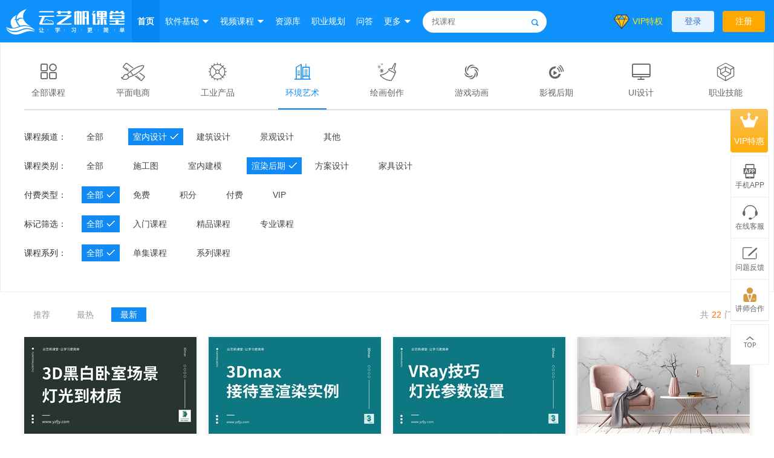

--- FILE ---
content_type: text/html; charset=utf-8
request_url: https://www.yzfjy.com/course/list?collegeId=12&channelId=104&classId=435
body_size: 11059
content:
<!DOCTYPE html>
<html>
<head>
<meta http-equiv="X-UA-Compatible" content="IE=edge,chrome=1" />
<meta name="renderer" content="webkit">
<meta charset="utf-8">
<meta name="keywords" content="云艺帆视频教程,PS平面设计视频,PS电商美工设计教程,PS摄影后期,网页设计,械设计,产品设计,模具设计,室内设计,建筑设计,景观设计,绘画创作,CG原画,游戏设计,动画设计,影视后期" />
<meta name="description" content="云艺帆课堂免费设计教程学习网站,每日跟新各种精品软件基础到高级教程,全面涵盖了PS,AI,CDR,AE,PR,DW,C4D,OFFICE,CAD,3DMAX,CREO,UG,Solidworks等各种软件精品教程" />
<meta http-equiv="Content-Security-Policy" content="upgrade-insecure-requests">
<title>自学设计教程-轻松学技能-云艺帆课堂</title>
<link rel="stylesheet" href="/statics/main/css/common.css?v=240108.211236" />
<script>(function(){window["pagePath"] ='/statics/main/js/page/course/list';})();</script><script src="/statics/common/js/plugins/requirejs/require.min.js?v=240108.211236" data-main="/statics/main/js/main.js?v=240108.211236"></script>
<link rel="stylesheet" href="/statics/main/css/course-list.css?v=240108.211236" />
<script>var _hmt =_hmt ||[];(function () {var hm =document.createElement("script");hm.src ="https://hm.baidu.com/hm.js?6cfa204402eea3a14191db3e000615dd";var s =document.getElementsByTagName("script")[0];s.parentNode.insertBefore(hm,s);})();</script>
</head>
<body>
<div class="site-topbar">
<div class="inbar">
<div class="logo">
<a href="/" title="云艺帆课堂">
<img src="/statics/main/img/logo.png" width="200" height="70" alt="云艺帆课堂">
</a>
</div>
<div class="nav">
<ul>
<li class="on"><a href="/">首页</a></li>
<li class="arrow">
<a href="javascript:;">软件基础</a>
<div class="nav-sub rjrm-sub">
<ul class="fl">
<li>
<a target="_blank" href="/course/1306">
<div class="icon">
<img src="/thumbs/uploads/image/2019/04/18/5708080576/64x64.jpg" v-async-load width="64" height="64" alt="PPT-2013零基础入门全面精通" />
</div>
<div class="name">
<h3>PPT-2013零基础入门全面精通</h3>
<p>PPT-2013零基础入门全面精通</p>
</div>
</a>
</li>
<li>
<a target="_blank" href="/course/1284">
<div class="icon">
<img src="/thumbs/uploads/image/2019/04/18/5537644950/64x64.jpg" v-async-load width="64" height="64" alt="绘声绘影X8零基础入门全面精通" />
</div>
<div class="name">
<h3>绘声绘影X8零基础入门全面精通</h3>
<p>绘声绘影X8零基础入门全面精通</p>
</div>
</a>
</li>
<li>
<a target="_blank" href="/course/1307">
<div class="icon">
<img src="/thumbs/uploads/image/2019/04/18/5341191975/64x64.jpg" v-async-load width="64" height="64" alt="CDR-X6零基础入门全面精通" />
</div>
<div class="name">
<h3>CDR-X6零基础入门全面精通</h3>
<p>CDR-X6零基础入门全面精通</p>
</div>
</a>
</li>
<li>
<a target="_blank" href="/course/1300">
<div class="icon">
<img src="/thumbs/uploads/image/2019/04/18/5412114171/64x64.jpg" v-async-load width="64" height="64" alt="AI-CC2018零基础入门全面精通" />
</div>
<div class="name">
<h3>AI-CC2018零基础入门全面精通</h3>
<p>AI-CC2018零基础入门全面精通</p>
</div>
</a>
</li>
<li>
<a target="_blank" href="/course/1320">
<div class="icon">
<img src="/thumbs/uploads/image/2019/04/18/5617288684/64x64.jpg" v-async-load width="64" height="64" alt="CAD-2007零基础入门到精通" />
</div>
<div class="name">
<h3>CAD-2007零基础入门到精通</h3>
<p>CAD-2007零基础入门到精通</p>
</div>
</a>
</li>
<li>
<a target="_blank" href="/course/1314">
<div class="icon">
<img src="/thumbs/uploads/image/2019/04/18/6851902490/64x64.jpg" v-async-load width="64" height="64" alt="AECC零基础入门全面精通" />
</div>
<div class="name">
<h3>AECC零基础入门全面精通</h3>
<p>AECC零基础入门全面精通</p>
</div>
</a>
</li>
</ul>
</div>
</li>
<li class="arrow">
<a href="/course/list" target="_blank">视频课程</a>
<div class="nav-sub course-sub">
<dl>
<dt><a href="/course/list?collegeId=15" title="平面电商"><span>&#xe7df;</span>平面电商</a></dt>
<dd>
<dl>
<dt><a href="/course/list?collegeId=15&channelId=96" title="平面设计">平面设计</a></dt>
<dd>
<ul>
<li><a href="/course/list?collegeId=15&channelId=96&classId=403" title="VI设计">VI设计</a></li>
<li><a href="/course/list?collegeId=15&channelId=96&classId=404" title="名片海报">名片海报</a></li>
<li><a href="/course/list?collegeId=15&channelId=96&classId=405" title="广告画册">广告画册</a></li>
<li><a href="/course/list?collegeId=15&channelId=96&classId=406" title="字体设计">字体设计</a></li>
<li><a href="/course/list?collegeId=15&channelId=96&classId=407" title="LOGO设计">LOGO设计</a></li>
<li><a href="/course/list?collegeId=15&channelId=96&classId=408" title="包装设计">包装设计</a></li>
<li><a href="/course/list?collegeId=15&channelId=96&classId=409" title="版式设计">版式设计</a></li>
<li><a href="/course/list?collegeId=15&channelId=96&classId=410" title="色彩搭配">色彩搭配</a></li>
<li><a href="/course/list?collegeId=15&channelId=96&classId=411" title="设计原则">设计原则</a></li>
</ul>
</dd>
</dl>
<dl>
<dt><a href="/course/list?collegeId=15&channelId=97" title="电商美工">电商美工</a></dt>
<dd>
<ul>
<li><a href="/course/list?collegeId=15&channelId=97&classId=412" title="首页设计">首页设计</a></li>
<li><a href="/course/list?collegeId=15&channelId=97&classId=413" title="主图详情">主图详情</a></li>
<li><a href="/course/list?collegeId=15&channelId=97&classId=414" title="产品精修">产品精修</a></li>
<li><a href="/course/list?collegeId=15&channelId=97&classId=415" title="产品建模">产品建模</a></li>
<li><a href="/course/list?collegeId=15&channelId=97&classId=416" title="合成海报">合成海报</a></li>
<li><a href="/course/list?collegeId=15&channelId=97&classId=417" title="装修代码">装修代码</a></li>
</ul>
</dd>
</dl>
<dl>
<dt><a href="/course/list?collegeId=15&channelId=99" title="摄影后期">摄影后期</a></dt>
<dd>
<ul>
<li><a href="/course/list?collegeId=15&channelId=99&classId=418" title="产品精修">产品精修</a></li>
<li><a href="/course/list?collegeId=15&channelId=99&classId=419" title="人像精修">人像精修</a></li>
<li><a href="/course/list?collegeId=15&channelId=99&classId=420" title="风光后期">风光后期</a></li>
<li><a href="/course/list?collegeId=15&channelId=99&classId=421" title="商业修图">商业修图</a></li>
<li><a href="/course/list?collegeId=15&channelId=99&classId=422" title="相册排版">相册排版</a></li>
<li><a href="/course/list?collegeId=15&channelId=99&classId=423" title="特效合成">特效合成</a></li>
<li><a href="/course/list?collegeId=15&channelId=99&classId=424" title="调色技巧">调色技巧</a></li>
</ul>
</dd>
</dl>
<dl>
<dt><a href="/course/list?collegeId=15&channelId=121" title="网页设计">网页设计</a></dt>
<dd>
<ul>
<li><a href="/course/list?collegeId=15&channelId=121&classId=478" title="网页前端">网页前端</a></li>
</ul>
</dd>
</dl>
</dd>
</dl>
<dl>
<dt><a href="/course/list?collegeId=5" title="工业产品"><span>&#xe7e0;</span>工业产品</a></dt>
<dd>
<dl>
<dt><a href="/course/list?collegeId=5&channelId=100" title="机械设计">机械设计</a></dt>
<dd>
<ul>
<li><a href="/course/list?collegeId=5&channelId=100&classId=425" title="机械制图">机械制图</a></li>
<li><a href="/course/list?collegeId=5&channelId=100&classId=426" title="机械建模">机械建模</a></li>
<li><a href="/course/list?collegeId=5&channelId=100&classId=427" title="钣金设计">钣金设计</a></li>
</ul>
</dd>
</dl>
<dl>
<dt><a href="/course/list?collegeId=5&channelId=101" title="产品设计">产品设计</a></dt>
<dd>
<ul>
<li><a href="/course/list?collegeId=5&channelId=101&classId=428" title="产品建模">产品建模</a></li>
</ul>
</dd>
</dl>
<dl>
<dt><a href="/course/list?collegeId=5&channelId=102" title="模具设计">模具设计</a></dt>
<dd>
<ul>
<li><a href="/course/list?collegeId=5&channelId=102&classId=429" title="五金模具">五金模具</a></li>
<li><a href="/course/list?collegeId=5&channelId=102&classId=430" title="塑胶模具">塑胶模具</a></li>
<li><a href="/course/list?collegeId=5&channelId=102&classId=431" title="数控编程">数控编程</a></li>
</ul>
</dd>
</dl>
<dl>
<dt><a href="/course/list?collegeId=5&channelId=103" title="其他">其他</a></dt>
<dd>
<ul>
<li><a href="/course/list?collegeId=5&channelId=103&classId=432" title="其他">其他</a></li>
</ul>
</dd>
</dl>
</dd>
</dl>
<dl>
<dt><a href="/course/list?collegeId=12" title="环境艺术"><span>&#xe7e6;</span>环境艺术</a></dt>
<dd>
<dl>
<dt><a href="/course/list?collegeId=12&channelId=104" title="室内设计">室内设计</a></dt>
<dd>
<ul>
<li><a href="/course/list?collegeId=12&channelId=104&classId=433" title="施工图">施工图</a></li>
<li><a href="/course/list?collegeId=12&channelId=104&classId=434" title="室内建模">室内建模</a></li>
<li><a href="/course/list?collegeId=12&channelId=104&classId=435" title="渲染后期">渲染后期</a></li>
<li><a href="/course/list?collegeId=12&channelId=104&classId=436" title="方案设计">方案设计</a></li>
<li><a href="/course/list?collegeId=12&channelId=104&classId=437" title="家具设计">家具设计</a></li>
</ul>
</dd>
</dl>
<dl>
<dt><a href="/course/list?collegeId=12&channelId=105" title="建筑设计">建筑设计</a></dt>
<dd>
<ul>
<li><a href="/course/list?collegeId=12&channelId=105&classId=438" title="建筑模型">建筑模型</a></li>
<li><a href="/course/list?collegeId=12&channelId=105&classId=439" title="建筑表现">建筑表现</a></li>
</ul>
</dd>
</dl>
<dl>
<dt><a href="/course/list?collegeId=12&channelId=106" title="景观设计">景观设计</a></dt>
<dd>
<ul>
<li><a href="/course/list?collegeId=12&channelId=106&classId=440" title="景观手绘">景观手绘</a></li>
<li><a href="/course/list?collegeId=12&channelId=106&classId=441" title="方案表现">方案表现</a></li>
<li><a href="/course/list?collegeId=12&channelId=106&classId=442" title="建筑园林">建筑园林</a></li>
</ul>
</dd>
</dl>
<dl>
<dt><a href="/course/list?collegeId=12&channelId=107" title="其他">其他</a></dt>
<dd>
<ul>
<li><a href="/course/list?collegeId=12&channelId=107&classId=443" title="其他">其他</a></li>
</ul>
</dd>
</dl>
</dd>
</dl>
<dl>
<dt><a href="/course/list?collegeId=1" title="绘画创作"><span>&#xe7d7;</span>绘画创作</a></dt>
<dd>
<dl>
<dt><a href="/course/list?collegeId=1&channelId=93" title="流行风格">流行风格</a></dt>
<dd>
<ul>
<li><a href="/course/list?collegeId=1&channelId=93&classId=397" title="风格手绘">风格手绘</a></li>
<li><a href="/course/list?collegeId=1&channelId=93&classId=396" title="转手绘">转手绘</a></li>
<li><a href="/course/list?collegeId=1&channelId=93&classId=394" title="写实">写实</a></li>
<li><a href="/course/list?collegeId=1&channelId=93&classId=393" title="动态插画">动态插画</a></li>
<li><a href="/course/list?collegeId=1&channelId=93&classId=395" title="手绘训练">手绘训练</a></li>
</ul>
</dd>
</dl>
<dl>
<dt><a href="/course/list?collegeId=1&channelId=119" title="动漫漫画">动漫漫画</a></dt>
<dd>
<ul>
<li><a href="/course/list?collegeId=1&channelId=119&classId=470" title="Q版">Q版</a></li>
<li><a href="/course/list?collegeId=1&channelId=119&classId=471" title="日系">日系</a></li>
<li><a href="/course/list?collegeId=1&channelId=119&classId=472" title="古风">古风</a></li>
<li><a href="/course/list?collegeId=1&channelId=119&classId=473" title="服装配饰">服装配饰</a></li>
</ul>
</dd>
</dl>
<dl>
<dt><a href="/course/list?collegeId=1&channelId=120" title="CG原画">CG原画</a></dt>
<dd>
<ul>
<li><a href="/course/list?collegeId=1&channelId=120&classId=474" title="人物角色">人物角色</a></li>
<li><a href="/course/list?collegeId=1&channelId=120&classId=475" title="道具设计">道具设计</a></li>
<li><a href="/course/list?collegeId=1&channelId=120&classId=476" title="场景设计">场景设计</a></li>
<li><a href="/course/list?collegeId=1&channelId=120&classId=477" title="非人角色">非人角色</a></li>
</ul>
</dd>
</dl>
</dd>
</dl>
<dl>
<dt><a href="/course/list?collegeId=13" title="游戏动画"><span>&#xe79a;</span>游戏动画</a></dt>
<dd>
<dl>
<dt><a href="/course/list?collegeId=13&channelId=110" title="游戏设计">游戏设计</a></dt>
<dd>
<ul>
<li><a href="/course/list?collegeId=13&channelId=110&classId=444" title="游戏角色">游戏角色</a></li>
<li><a href="/course/list?collegeId=13&channelId=110&classId=445" title="游戏模型">游戏模型</a></li>
</ul>
</dd>
</dl>
<dl>
<dt><a href="/course/list?collegeId=13&channelId=111" title="动画设计">动画设计</a></dt>
<dd>
<ul>
<li><a href="/course/list?collegeId=13&channelId=111&classId=446" title="特效动画">特效动画</a></li>
</ul>
</dd>
</dl>
</dd>
</dl>
<dl>
<dt><a href="/course/list?collegeId=14" title="影视后期"><span>&#xe813;</span>影视后期</a></dt>
<dd>
<dl>
<dt><a href="/course/list?collegeId=14&channelId=112" title="包装与剪辑">包装与剪辑</a></dt>
<dd>
<ul>
<li><a href="/course/list?collegeId=14&channelId=112&classId=447" title="视频剪辑">视频剪辑</a></li>
</ul>
</dd>
</dl>
<dl>
<dt><a href="/course/list?collegeId=14&channelId=113" title="特效与后期">特效与后期</a></dt>
<dd>
<ul>
<li><a href="/course/list?collegeId=14&channelId=113&classId=448" title="影视特效">影视特效</a></li>
</ul>
</dd>
</dl>
</dd>
</dl>
</div>
</li>
<li>
<a href="/resource" target="_blank">资源库</a>
</li>
<li>
<a href="/career">职业规划</a>
</li>
<li>
<a href="/question/list">问答</a>
</li>
<li class="arrow">
<a href="javascript:;">更多</a>
<div class="nav-sub">
<ul>
<li><a href="/special/enroll/ug">CNC数控编程特训营</a></li>
<li><a href="/special/enroll/solidworks">SW钣金私塾课堂</a></li>
<li><a href="/special/enroll/jiaju">家具设计VIP课程</a></li>
<li><a href="/special/enroll/cad">CAD工程师制图班</a></li>
</ul>
</div>
</li>
</ul>
</div>
<div class="search">
<div class="box">
<form action="/course/search">
<input name="keywords" type="text" autocomplete="off" placeholder="找课程" />
<button></button>
</form>
</div>
<div class="tips">
<dl class="hot">
<dt>热搜课程</dt>
<dd>
<a href="/course/search?searchType=Course&keywords=CDR%E7%8F%A0%E5%AE%9D%E8%AE%BE%E8%AE%A1" target="_blank">CDR珠宝设计</a>
<a href="/course/search?searchType=Course&keywords=Zbrush" target="_blank">Zbrush</a>
<a href="/course/search?searchType=Course&keywords=%E5%AE%89%E8%A3%85" target="_blank">安装</a>
<a href="/course/search?searchType=Course&keywords=PS%E6%95%99%E7%A8%8B" target="_blank">PS教程</a>
<a href="/course/search?searchType=Course&keywords=CAD2007" target="_blank">CAD2007</a>
<a href="/course/search?searchType=Course&keywords=CAD%E4%B8%8B%E8%BD%BD" target="_blank">CAD下载</a>
<a href="/course/search?searchType=Course&keywords=CAD" target="_blank">CAD</a>
<a href="/course/search?searchType=Course&keywords=3DMAX" target="_blank">3DMAX</a>
<a href="/course/search?searchType=Course&keywords=SW%E5%AE%89%E8%A3%85%E6%95%99%E7%A8%8B" target="_blank">SW安装教程</a>
<a href="/course/search?searchType=Course&keywords=PS%E5%AE%89%E8%A3%85%E6%95%99%E7%A8%8B" target="_blank">PS安装教程</a>
</dd>
</dl>
</div>
</div>
<div class="other">
<div class="vip">
<ul>
<li class="no-hover"><a href="/vip" class="btn-vip" target="_blank">VIP特权</a></li>
</ul>
</div>
<div class="user-menu"></div>
</div>
</div>
</div>
<div class="site-body">
<div class="course-nav">
<div class="w1200">
<div class="college">
<ul>
<li>
<a href="/course/list">
<span class="icon">&#xe7dc;</span>
<span class="text">全部课程</span>
</a>
</li>
<li>
<a href="/course/list?collegeId=15">
<span class="icon">&#xe7df;</span>
<span class="text">平面电商</span>
</a>
</li>
<li>
<a href="/course/list?collegeId=5">
<span class="icon">&#xe7e0;</span>
<span class="text">工业产品</span>
</a>
</li>
<li>
<a class="on" href="/course/list?collegeId=12">
<span class="icon">&#xe7e6;</span>
<span class="text">环境艺术</span>
</a>
</li>
<li>
<a href="/course/list?collegeId=1">
<span class="icon">&#xe7d7;</span>
<span class="text">绘画创作</span>
</a>
</li>
<li>
<a href="/course/list?collegeId=13">
<span class="icon">&#xe79a;</span>
<span class="text">游戏动画</span>
</a>
</li>
<li>
<a href="/course/list?collegeId=14">
<span class="icon">&#xe813;</span>
<span class="text">影视后期</span>
</a>
</li>
<li>
<a href="/course/list?collegeId=9">
<span class="icon">&#xe7e5;</span>
<span class="text">UI设计</span>
</a>
</li>
<li>
<a href="/course/list?collegeId=7">
<span class="icon">&#xe7de;</span>
<span class="text">职业技能</span>
</a>
</li>
</ul>
</div>
<div class="select">
<dl>
<dt>课程频道：</dt>
<dd>
<a href="/course/list?collegeId=12">全部</a>
<a class="on" href="/course/list?collegeId=12&channelId=104">
室内设计
</a>
<a href="/course/list?collegeId=12&channelId=105">
建筑设计
</a>
<a href="/course/list?collegeId=12&channelId=106">
景观设计
</a>
<a href="/course/list?collegeId=12&channelId=107">
其他
</a>
</dd>
</dl>
</div>
<div class="select">
<dl>
<dt>课程类别：</dt>
<dd>
<a href="/course/list?collegeId=12&channelId=104">全部</a>
<a href="/course/list?collegeId=12&channelId=104&classId=433">
施工图
</a>
<a href="/course/list?collegeId=12&channelId=104&classId=434">
室内建模
</a>
<a class="on" href="/course/list?collegeId=12&channelId=104&classId=435">
渲染后期
</a>
<a href="/course/list?collegeId=12&channelId=104&classId=436">
方案设计
</a>
<a href="/course/list?collegeId=12&channelId=104&classId=437">
家具设计
</a>
</dd>
</dl>
</div>
<div class="select">
<dl>
<dt>付费类型：</dt>
<dd>
<a class=" on" href="/course/list?collegeId=12&channelId=104&classId=435">
全部
</a>
<a href="/course/list?collegeId=12&channelId=104&classId=435&courseType=1">
免费
</a>
<a href="/course/list?collegeId=12&channelId=104&classId=435&courseType=2">
积分
</a>
<a href="/course/list?collegeId=12&channelId=104&classId=435&courseType=3">
付费
</a>
<a href="/course/list?collegeId=12&channelId=104&classId=435&courseType=4">
VIP
</a>
</dd>
</dl>
</div>
<div class="select">
<dl>
<dt>标记筛选：</dt>
<dd>
<a class="on" href="/course/list?collegeId=12&channelId=104&classId=435">
全部
</a>
<a href="/course/list?collegeId=12&channelId=104&classId=435&courseFlag=1">
入门课程
</a>
<a href="/course/list?collegeId=12&channelId=104&classId=435&courseFlag=2">
精品课程
</a>
<a href="/course/list?collegeId=12&channelId=104&classId=435&courseFlag=4">
专业课程
</a>
</dd>
</dl>
</div>
<div class="select">
<dl>
<dt>课程系列：</dt>
<dd>
<a class="on" href="/course/list?collegeId=12&channelId=104&classId=435">全部</a>
<a href="/course/list?collegeId=12&channelId=104&classId=435&lessonType=1">单集课程</a>
<a href="/course/list?collegeId=12&channelId=104&classId=435&lessonType=2">系列课程</a>
</dd>
</dl>
</div>
</div>
</div>
<div class="main">
<div class="w1200">
<div class="info">
<div class="order">
<a href="/course/list?collegeId=12&channelId=104&classId=435&order=2">推荐</a>
<a href="/course/list?collegeId=12&channelId=104&classId=435&order=1">最热</a>
<a class="on" href="/course/list?collegeId=12&channelId=104&classId=435">最新</a>
</div>
<div class="total">
共<em>22</em>门课程
</div>
</div>
<div class="course-list">
<ul>
<li>
<a href="/course/1522" title="3Dmax黑白卧室场景灯光到材质" target="_blank">
<div class="cover">
<img src="/thumbs/uploads/image/2019/11/07/4990375480/285x160.jpg" v-async-load width="285" height="160" alt="3Dmax黑白卧室场景灯光到材质" />
</div>
<div class="info">
<p class="title">3Dmax黑白卧室场景灯光到材质</p>
<p class="item1">
<span class="click">12359</span>
<span class="type vip">
9.90
<em>VIP免费</em>
</span>
</p>
<p class="item2">
<span class="teacher">
<img src="/thumbs/uploads/image/2019/10/18/5637897637/32x32.jpg" v-async-load width="32" height="32" alt="沐辰" />
主讲：沐辰
</span>
<span class="count">共6课时</span>
</p>
<p class="description">3Dmax建模渲染讲解，室内设计之黑白卧室场景灯光到材质调节系统讲解</p>
</div>
</a>
</li>
<li>
<a href="/course/1403" title="3Dmax 接待室渲染实例" target="_blank">
<div class="cover">
<img src="/thumbs/uploads/image/2019/05/30/7293033027/285x160.jpg" v-async-load width="285" height="160" alt="3Dmax 接待室渲染实例" />
</div>
<div class="info">
<p class="title">3Dmax 接待室渲染实例</p>
<p class="item1">
<span class="click">5257</span>
<span class="type free">免费</span>
</p>
<p class="item2">
<span class="teacher">
<img src="/thumbs/uploads/image/2019/04/03/6703420832/32x32.jpg" v-async-load width="32" height="32" alt="客服小艺" />
主讲：客服小艺
</span>
<span class="count">共1课时</span>
</p>
<p class="description">3Dmax接待室渲染实例</p>
</div>
</a>
</li>
<li>
<a href="/course/1214" title="VRay太阳光灯光差数设置讲解" target="_blank">
<div class="cover">
<img src="/thumbs/uploads/image/2019/10/11/5339809513/285x160.jpg" v-async-load width="285" height="160" alt="VRay太阳光灯光差数设置讲解" />
</div>
<div class="info">
<p class="title">VRay太阳光灯光差数设置讲解</p>
<p class="item1">
<span class="click">9298</span>
<span class="type vip">
15.00
<em>VIP免费</em>
</span>
</p>
<p class="item2">
<span class="teacher">
主讲：不详
</span>
<span class="count">共3课时</span>
</p>
<p class="description">本节课详细讲解VRay面板差数、面光源、太阳光、筒灯灯光差数设置。</p>
</div>
</a>
</li>
<li>
<a href="/course/1208" title="Vray如何快速精准调节客厅大理石材质" target="_blank">
<div class="cover">
<img src="/thumbs/uploads/image/2018/12/14/8081110849/285x160.jpg" v-async-load width="285" height="160" alt="Vray如何快速精准调节客厅大理石材质" />
</div>
<div class="info">
<p class="title">Vray如何快速精准调节客厅大理石材质</p>
<p class="item1">
<span class="click">3790</span>
<span class="type vip">
10.00
<em>VIP免费</em>
</span>
</p>
<p class="item2">
<span class="teacher">
主讲：不详
</span>
<span class="count">共1课时</span>
</p>
<p class="description">本节课详细讲解Vray如何调节客厅大理石材质</p>
</div>
</a>
</li>
<li>
<a href="/course/1203" title="5分钟了解360&#176;全景效果图的制作方法" target="_blank">
<div class="cover">
<img src="/thumbs/uploads/image/2019/10/11/5257760733/285x160.jpg" v-async-load width="285" height="160" alt="5分钟了解360°全景效果图的制作方法" />
</div>
<div class="info">
<p class="title">5分钟了解360&#176;全景效果图的制作方法</p>
<p class="item1">
<span class="click">6185</span>
<span class="type vip">
5.00
<em>VIP免费</em>
</span>
</p>
<p class="item2">
<span class="teacher">
主讲：不详
</span>
<span class="count">共1课时</span>
</p>
<p class="description">本节课详细介绍3Dmax制作360全景效果图方法</p>
</div>
</a>
</li>
<li>
<a href="/course/1171" title="3Dmax室内效果图全面实战精通教程" target="_blank">
<div class="cover">
<img src="/thumbs/uploads/image/2019/04/04/6117212913/285x160.jpg" v-async-load width="285" height="160" alt="3Dmax室内效果图全面实战精通教程" />
</div>
<div class="info">
<p class="title">3Dmax室内效果图全面实战精通教程</p>
<p class="item1">
<span class="click">272290</span>
<span class="type vip-money">
VIP<em>230.4</em>
</span>
<span class="type money">
288.00
</span>
</p>
<p class="item2">
<span class="teacher">
<img src="/thumbs/uploads/image/2019/08/06/5591757394/32x32.jpg" v-async-load width="32" height="32" alt="江城子" />
主讲：江城子
</span>
<span class="count">共196课时</span>
</p>
<p class="description">云艺帆课堂-让学习3Dmax/VRay室内效果图更简单，3Dmax/VRay室内效果图实战课程总计196节课时，课程首先讲解3DMax2018软件基础，3DMax建模技巧，VRay渲染器使用技巧，3Dmax效果图模型的创建、渲染灯光调节，渲染材质设置、效果图渲染输出、效果图后期处理，实战案例覆盖室内家装设计和室内工装设计的常见空间表现。</p>
</div>
</a>
</li>
<li>
<a href="/course/1142" title="VR标准材质与灯光讲解视频教程" target="_blank">
<div class="cover">
<img src="/thumbs/uploads/image/2018/08/11/4227263772/285x160.png" v-async-load width="285" height="160" alt="VR标准材质与灯光讲解视频教程" />
</div>
<div class="info">
<p class="title">VR标准材质与灯光讲解视频教程</p>
<p class="item1">
<span class="click">4875</span>
<span class="type free">免费</span>
</p>
<p class="item2">
<span class="teacher">
<img src="/thumbs/uploads/image/2018/12/01/7315506941/32x32.png" v-async-load width="32" height="32" alt="隔壁老王" />
主讲：隔壁老王
</span>
<span class="count">共1课时</span>
</p>
<p class="description">3DMAX效果图-VR标准材质与灯光知识</p>
</div>
</a>
</li>
<li>
<a href="/course/1094" title="3Dmax2017室内效果图全面实战精通教程" target="_blank">
<div class="cover">
<img src="/thumbs/uploads/image/2019/04/04/7782170612/285x160.jpg" v-async-load width="285" height="160" alt="3Dmax2017室内效果图全面实战精通教程" />
</div>
<div class="info">
<p class="title">3Dmax2017室内效果图全面实战精通教程</p>
<p class="item1">
<span class="click">79290</span>
<span class="type vip-money">
VIP<em>70.4</em>
</span>
<span class="type money">
88.00
</span>
</p>
<p class="item2">
<span class="teacher">
<img src="/thumbs/uploads/image/2019/04/03/6703420832/32x32.jpg" v-async-load width="32" height="32" alt="客服小艺" />
主讲：客服小艺
</span>
<span class="count">共66课时</span>
</p>
<p class="description">云艺帆课堂-让学习3Dmax室内效果图设计更简单，3Dmax室内效果图设计实战课程总计66节课时，本套课程是实战教学内容，不适合软件小白学员，主要讲解3Dmax软件制作室内效果图模型，材质，灯光，渲染，后期PS,根据客户要求，制作出客户满意的效果图，让小白也能独立制作室内效果图</p>
</div>
</a>
</li>
<li>
<a href="/course/1078" title="Vray灯光调节实例视频教程" target="_blank">
<div class="cover">
<img src="/thumbs/uploads/image/2019/10/12/5581031526/285x160.jpg" v-async-load width="285" height="160" alt="Vray灯光调节实例视频教程" />
</div>
<div class="info">
<p class="title">Vray灯光调节实例视频教程</p>
<p class="item1">
<span class="click">9656</span>
<span class="type vip">
60.00
<em>VIP免费</em>
</span>
</p>
<p class="item2">
<span class="teacher">
主讲：不详
</span>
<span class="count">共3课时</span>
</p>
<p class="description">VR灯光，面光，阳光，筒灯，海量Vray渲染全面精通视频教程尽在云艺帆课堂</p>
</div>
</a>
</li>
<li>
<a href="/course/616" title="CoronaLightMix解析" target="_blank">
<div class="cover">
<img src="/thumbs/uploads/coursebanner/image/2018/04/17/523045469844283/285x160.png" v-async-load width="285" height="160" alt="CoronaLightMix解析" />
</div>
<div class="info">
<p class="title">CoronaLightMix解析</p>
<p class="item1">
<span class="click">6335</span>
<span class="type vip">
10.00
<em>VIP免费</em>
</span>
</p>
<p class="item2">
<span class="teacher">
主讲：不详
</span>
<span class="count">共1课时</span>
</p>
<p class="description">本节课讲解CoronaLightMix解析</p>
</div>
</a>
</li>
<li>
<a href="/course/615" title="通而透亮的图面原理解析" target="_blank">
<div class="cover">
<img src="/thumbs/uploads/coursebanner/image/2018/04/17/497330801043837/285x160.png" v-async-load width="285" height="160" alt="通而透亮的图面原理解析" />
</div>
<div class="info">
<p class="title">通而透亮的图面原理解析</p>
<p class="item1">
<span class="click">3083</span>
<span class="type vip">
5.00
<em>VIP免费</em>
</span>
</p>
<p class="item2">
<span class="teacher">
<img src="/thumbs/uploads/image/2019/08/06/5591757394/32x32.jpg" v-async-load width="32" height="32" alt="江城子" />
主讲：江城子
</span>
<span class="count">共1课时</span>
</p>
<p class="description">本节课讲解通而透亮的图面原理解析</p>
</div>
</a>
</li>
<li>
<a href="/course/614" title="白膜场景与高级材质解析" target="_blank">
<div class="cover">
<img src="/thumbs/uploads/coursebanner/image/2018/04/17/494879927254234/285x160.jpg" v-async-load width="285" height="160" alt="白膜场景与高级材质解析" />
</div>
<div class="info">
<p class="title">白膜场景与高级材质解析</p>
<p class="item1">
<span class="click">5813</span>
<span class="type vip">
10.00
<em>VIP免费</em>
</span>
</p>
<p class="item2">
<span class="teacher">
主讲：不详
</span>
<span class="count">共1课时</span>
</p>
<p class="description">本节课讲解白膜场景与高级材质解析</p>
</div>
</a>
</li>
<li>
<a href="/course/561" title="简约卧室-效果图案例设计" target="_blank">
<div class="cover">
<img src="/thumbs/uploads/coursebanner/image/2018/04/16/738091392023450/285x160.jpg" v-async-load width="285" height="160" alt="简约卧室-效果图案例设计" />
</div>
<div class="info">
<p class="title">简约卧室-效果图案例设计</p>
<p class="item1">
<span class="click">9830</span>
<span class="type vip">
20.00
<em>VIP免费</em>
</span>
</p>
<p class="item2">
<span class="teacher">
主讲：不详
</span>
<span class="count">共6课时</span>
</p>
<p class="description">简约卧室-效果图案例设计</p>
</div>
</a>
</li>
<li>
<a href="/course/437" title="Corona渲染器灯光" target="_blank">
<div class="cover">
<img src="/thumbs/uploads/coursebanner/image/2018/04/08/764214391244515/285x160.png" v-async-load width="285" height="160" alt="Corona渲染器灯光" />
</div>
<div class="info">
<p class="title">Corona渲染器灯光</p>
<p class="item1">
<span class="click">5406</span>
<span class="type free">免费</span>
</p>
<p class="item2">
<span class="teacher">
<img src="/thumbs/uploads/image/2019/04/03/6703420832/32x32.jpg" v-async-load width="32" height="32" alt="客服小艺" />
主讲：客服小艺
</span>
<span class="count">共1课时</span>
</p>
<p class="description">Corona渲染器灯光</p>
</div>
</a>
</li>
<li>
<a href="/course/363" title="Corona儿童房主题渲染效果图" target="_blank">
<div class="cover">
<img src="/thumbs/uploads/coursebanner/image/2017/11/04/620639683627956/285x160.jpg" v-async-load width="285" height="160" alt="Corona儿童房主题渲染效果图" />
</div>
<div class="info">
<p class="title">Corona儿童房主题渲染效果图</p>
<p class="item1">
<span class="click">13287</span>
<span class="type vip">
29.00
<em>VIP免费</em>
</span>
</p>
<p class="item2">
<span class="teacher">
<img src="/statics/main/img/nofile.png" v-async-load width="32" height="32" alt="墨白" />
主讲：墨白
</span>
<span class="count">共7课时</span>
</p>
<p class="description">教学内容为儿童放空间的表现案例解析，将空间内容与流程划分相结合，从模型带灯光、材质、参数这几个板块为大家详细的解析，并且对技术白的学员朋友也有学习的经验问答相送，以便能够快速的掌握与入门。</p>
</div>
</a>
</li>
<li>
<a href="/course/240" title="3DMAX太阳光打法详细运用" target="_blank">
<div class="cover">
<img src="/thumbs/uploads/coursebanner/image/2018/04/06/678282137866419/285x160.png" v-async-load width="285" height="160" alt="3DMAX太阳光打法详细运用" />
</div>
<div class="info">
<p class="title">3DMAX太阳光打法详细运用</p>
<p class="item1">
<span class="click">6616</span>
<span class="type vip">
5.00
<em>VIP免费</em>
</span>
</p>
<p class="item2">
<span class="teacher">
主讲：不详
</span>
<span class="count">共1课时</span>
</p>
<p class="description">3DMAX太阳光打法详细运用</p>
</div>
</a>
</li>
<li>
<a href="/course/201" title="3DMAX- LWF渲染参数及HDR应用" target="_blank">
<div class="cover">
<img src="/thumbs/uploads/coursebanner/image/2018/04/03/783568851924359/285x160.png" v-async-load width="285" height="160" alt="3DMAX- LWF渲染参数及HDR应用" />
</div>
<div class="info">
<p class="title">3DMAX- LWF渲染参数及HDR应用</p>
<p class="item1">
<span class="click">16989</span>
<span class="type free">免费</span>
</p>
<p class="item2">
<span class="teacher">
<img src="/thumbs/uploads/image/2019/04/03/6703420832/32x32.jpg" v-async-load width="32" height="32" alt="客服小艺" />
主讲：客服小艺
</span>
<span class="count">共3课时</span>
</p>
<p class="description">3DMAX- LWF渲染参数及HDR应用</p>
</div>
</a>
</li>
<li>
<a href="/course/157" title="3DMAX灯光之VR面光源运用技法剖析" target="_blank">
<div class="cover">
<img src="/thumbs/uploads/coursebanner/image/2018/04/06/674028746840118/285x160.png" v-async-load width="285" height="160" alt="3DMAX灯光之VR面光源运用技法剖析" />
</div>
<div class="info">
<p class="title">3DMAX灯光之VR面光源运用技法剖析</p>
<p class="item1">
<span class="click">8836</span>
<span class="type free">免费</span>
</p>
<p class="item2">
<span class="teacher">
<img src="/thumbs/uploads/image/2019/04/03/6703420832/32x32.jpg" v-async-load width="32" height="32" alt="客服小艺" />
主讲：客服小艺
</span>
<span class="count">共1课时</span>
</p>
<p class="description">学习3DMAX灯光之VR面光源运用技法剖析</p>
</div>
</a>
</li>
<li>
<a href="/course/135" title="室内手绘效果图实战教程" target="_blank">
<div class="cover">
<img src="/thumbs/uploads/image/2019/10/11/5138804381/285x160.jpg" v-async-load width="285" height="160" alt="室内手绘效果图实战教程" />
</div>
<div class="info">
<p class="title">室内手绘效果图实战教程</p>
<p class="item1">
<span class="click">43242</span>
<span class="type vip-money">
VIP<em>158.4</em>
</span>
<span class="type money">
198.00
</span>
</p>
<p class="item2">
<span class="teacher">
<img src="/thumbs/uploads/image/2019/04/03/6703420832/32x32.jpg" v-async-load width="32" height="32" alt="客服小艺" />
主讲：客服小艺
</span>
<span class="count">共25课时</span>
</p>
<p class="description">室内设计手绘效果图实战课程总计25节课时，主要讲解室内手绘效果图透视关系，室内手绘效果图上色，室内手绘效果图表现等。</p>
</div>
</a>
</li>
<li>
<a href="/course/91" title="CR渲染效果图材质精讲" target="_blank">
<div class="cover">
<img src="/thumbs/uploads/coursebanner/image/2018/04/03/745081548829153/285x160.png" v-async-load width="285" height="160" alt="CR渲染效果图材质精讲" />
</div>
<div class="info">
<p class="title">CR渲染效果图材质精讲</p>
<p class="item1">
<span class="click">25545</span>
<span class="type free">免费</span>
</p>
<p class="item2">
<span class="teacher">
<img src="/thumbs/uploads/image/2019/04/03/6703420832/32x32.jpg" v-async-load width="32" height="32" alt="客服小艺" />
主讲：客服小艺
</span>
<span class="count">共8课时</span>
</p>
<p class="description">Corona材质深化课程，主要以Corona渲染器中的材质为主，从材质的理论部分开始着手，例如：光源、微表面等知识讲解，紧接着通过课程中不同类型的材质设置讲解，让学员朋友能够学会独立思考并调制出仿真的物理材质，以及能够理解材质中“光泽度”、“菲涅尔”、“反射”、“衰减”等属性与环境之间的关系。</p>
</div>
</a>
</li>
</ul>
</div>
<div class="page-nav">
<ul>
<li class="on">
<a href="javascript:;">1</a>
</li>
<li>
<a v-page="1" href="/course/list?pn=1&amp;collegeId=12&amp;channelId=104&amp;classId=435">2</a>
</li>
<li class="next">
<a v-page="1" href="/course/list?pn=1&amp;collegeId=12&amp;channelId=104&amp;classId=435"></a>
</li>
</ul>
</div>
</div>
</div>
</div>
<div class="site-footer">
<div class="help">
<div class="w1200">
<div class="logo"><img src="/statics/main/img/ft-logo.png" height="63" width="180" alt="云艺帆课堂" /></div>
<div class="menu">
<dl>
<dt>频道</dt>
<dd>
<a title="" href="/course/list">视频教程</a>
<a title="" href="/question/viewer">学习问答</a>
</dd>
</dl>
<dl>
<dt>关于</dt>
<dd>
<a title="" href="/help/2">服务条款</a>
<a title="" href="/help/5">退款规则</a>
<a title="" href="/help/4">版权声明</a>
</dd>
</dl>
<dl>
<dt>联系</dt>
<dd>
<a title="" href="/help/1">关于我们</a>
<a title="" href="/help/contact">联系我们</a>
<a title="" href="/help/1">在线客服</a>
</dd>
</dl>
</div>
<div class="info">
<div class="icon"><img src="/statics/main/img/wxcode3.jpg" alt="云艺帆课堂公众号" /></div>
<div class="text">云艺帆课堂，职业技能高效率在线学习网站，致力于为学习者提供优质的在线学习服务，帮助学习者提升各方面的能力，获得更好的生活品质。目前机构的课程覆盖了平面设计、室内设计、影视后期、园林景观设计、机械设计、插画手绘、UI设计、会计文秘等20多个热门领域精品课程，汇聚了行业的精英教师。你可以自由选择感兴趣的网络课程在线学习，创新的个性化学习体验，自由开放的交流互动环境，邀你一起来学习和分享！</div>
</div>
</div>
</div>
<div class="copyright">
<div class="w1200">
<div class="fl">
<span>云艺帆课堂（www.yzfjy.com）</span>
<span>学习就业考证接单，一站式服务平台</span>
<span>&copy; 2014-2026 深圳云艺帆教育科技有限公司 版权所有</span>
</div>
</div>
</div>
<div class="beian">
<div class="item">
<a href="https://szcert.ebs.org.cn/60949597-a021-450a-8d0d-f62631ce567d" target="_blank" rel="nofollow" title="工商网监已备案">
<span>工商网监<br />电子标识</span>
</a>
</div>
<div class="item">
<a href="https://www.szcredit.org.cn/XY2.OutSide/gspt/newGSPTDetail3.aspx?ID=fb82c0ffea8645109c239898f097d5e8" target="_blank" rel="nofollow" title="经营性网站备案信息">
<span>经营性网站<br />备案信息</span>
</a>
</div>
<div class="item">
<a href="http://www.12377.cn" target="_blank" rel="nofollow" title="不良信息举报中心">
<span>不良信息<br />举报中心</span>
</a>
</div>
<div class="item">
<a href="http://report.12377.cn:13225/toreportinputNormal_anis.do" target="_blank" rel="nofollow" title="网上有害信息举报专区">
<span>网上有害信息<br />举报专区</span>
</a>
</div>
<div class="item">
<a href="http://www.beian.gov.cn/portal/registerSystemInfo?recordcode=44030402002977" target="_blank" rel="nofollow" title="粤公网安备 44030402002977号">
<span>粤公网安备<br />44030402002977号</span>
</a>
</div>
<div class="item">
<a href="http://beian.miit.gov.cn" target="_blank" rel="nofollow" title="粤ICP备13068594号-2">
<span>粤ICP备13068594号</span>
</a>
</div>
</div>
</div>
<div class="right-bar">
<div class="top-regbox">
<a href="/vip">
<i class="img sideBar-animate icon is-item00"></i>
VIP特惠
</a>
</div>
<div class="btm-cont">
<div class="qrBox">
<a href="/software/app" target="_blank">
<i class="icon is-item01"></i>
<span>手机APP</span>
</a>
</div>
<div class="qrBox">
<i class="icon is-item02"></i>
<span>在线客服</span>
<div class="qr">
<div class="kfbox">
<img src="/statics/main/img/ewm_yyf.jpg" alt="">
<p>QQ扫一扫加群</p>
<span>QQ服务群号943465408</span>
<span>客服热线：18003060140</span>
<a target="_blank" href="tencent://AddContact/?fromId=45&fromSubId=1&subcmd=all&uin=370040650" class="kfOnline">在线客服</a>
<span>工作日：9:00 - 22:00</span>
</div>
</div>
</div>
<div class="qrBox">
<a href="/help/feedback" target="_blank">
<i class="icon is-item03"></i>
<span>问题反馈</span>
</a>
</div>
<div class="qrBox">
<a href="/join" target="_blank">
<i class="icon is-item04"></i>
<span>讲师合作</span>
</a>
</div>
</div>
<div class="btm-cont backTop"><a href="#"><i class="icon is-top"></i></a></div>
</div>
<script>(function () {var bp =document.createElement('script');var curProtocol =window.location.protocol.split(':')[0];if (curProtocol ==='https') {bp.src ='https://zz.bdstatic.com/linksubmit/push.js';}
else {bp.src ='http://push.zhanzhang.baidu.com/push.js';}
var s =document.getElementsByTagName("script")[0];s.parentNode.insertBefore(bp,s);})();(function () {var src =(document.location.protocol =="http:") ?"http://js.passport.qihucdn.com/11.0.1.js?58c86a39851800c35e5dbf2290235602" :"https://jspassport.ssl.qhimg.com/11.0.1.js?58c86a39851800c35e5dbf2290235602";document.write('<script src="' + src + '" id="sozz"><\/script>');})();</script>
</body>
</html>


--- FILE ---
content_type: text/html; charset=utf-8
request_url: https://www.yzfjy.com/public/usermenu?_=1769038117
body_size: 48
content:

<div class="login">
<ul>
<li class="no-hover"><a href="javascript:;" class="btn-open-login">登录</a></li>
<li class="no-hover"><a href="/user/register?redirect_uri=https%3A%2F%2Fwww.yzfjy.com%2Fcourse%2Flist%3FcollegeId%3D12%26channelId%3D104%26classId%3D435" target="_blank" class="btn-open-register">注册</a></li>
</ul>
</div>


--- FILE ---
content_type: text/css
request_url: https://www.yzfjy.com/statics/main/css/common.css?v=240108.211236
body_size: 9470
content:
body,button,input,select,textarea{font-family:Helvetica,Arial,"Microsoft YaHei"}.iconfont,address,cite,code,em,i,th{font-style:normal}blockquote,body,button,dd,div,dl,dt,fieldset,form,h1,h2,h3,h4,h5,h6,input,li,ol,p,pre,table,td,textarea,th,ul{margin:0;padding:0}body{color:#333;font-size:14px;min-width:1240px}h1,h2,h3,h4,h5,h6{font-size:100%}address,cite,code,em,th{font-weight:400}button,input,select,textarea{vertical-align:middle;outline:0}table,td,th,tr{font-size:14px}table{border-collapse:collapse;border-spacing:0}ol,ul{list-style:none}fieldset,img{vertical-align:top;border:0;max-width:100%}sup{vertical-align:text-top}sub{vertical-align:text-bottom}legend{color:#000}small{font-size:12px}.blank10,.blank20{line-height:10px;font-size:0;display:block;clear:both;overflow:hidden}code,kbd,pre,samp{font-family:courier new,courier,monospace;word-wrap:break-word;white-space:normal}.gongji{-webkit-filter:grayscale(100%);-moz-filter:grayscale(100%);-ms-filter:grayscale(100%);-o-filter:grayscale(100%);filter:grayscale(100%);filter:gray}.fl{float:left}.fr{float:right}.blank10{height:10px}.blank20{height:20px}.clear:after,.clearfix:after{display:block;content:"";height:0;border:hidden;overflow:hidden;clear:both}a{color:#444;text-decoration:none}a:hover{color:#009af3;text-decoration:none}.text-left{text-align:left}.text-center{text-align:center}.text-right{text-align:right}.yellow{color:#ffec00}.Green{color:#0a6e0f}.Orange{color:#f60}.red{color:#ea0000}.f12{font-size:12px}.f14{font-size:14px}.f16{font-size:16px}.f18{font-size:18px}.f20{font-size:20px}.w300{width:300px}.w640{width:640px}.h100{height:100px}.h140{height:140px}.w1200{width:1200px;margin:0 auto}@font-face{font-family:iconfont;src:url(//at.alicdn.com/t/font_133834_otk1h210kj9.eot);src:url(//at.alicdn.com/t/font_133834_otk1h210kj9.eot?#iefix) format('embedded-opentype'),url(//at.alicdn.com/t/font_133834_otk1h210kj9.woff2) format('woff2'),url(//at.alicdn.com/t/font_133834_otk1h210kj9.woff) format('woff'),url(//at.alicdn.com/t/font_133834_otk1h210kj9.ttf) format('truetype'),url(//at.alicdn.com/t/font_133834_otk1h210kj9.svg#iconfont) format('svg')}.iconfont{font-family:iconfont!important;font-size:16px;-webkit-font-smoothing:antialiased;-webkit-text-stroke-width:.2px;-moz-osx-font-smoothing:grayscale}.happy{position:fixed;z-index:999999;top:0;bottom:0;left:0;right:0;background:url(../img/happy.jpg) center no-repeat;background-size:cover}.site-topbar{background:#0f92fb;position:fixed;top:0;left:0;right:0;z-index:1000;width:100%;min-width:1240px;line-height:70px;box-sizing:border-box}.site-topbar>.inbar{max-width:1920px;width:100%;margin:0 auto;position:relative}.site-topbar>.inbar:after{content:"";display:block;height:0;overflow:hidden;clear:both}.site-topbar>.inbar>.logo{display:block;float:left;margin:0 25px}.site-topbar>.inbar>.logo>img{width:200px;height:70px}.site-topbar>.inbar>.nav{float:left}.site-topbar>.inbar>.nav>ul>li{position:relative;float:left}.site-topbar>.inbar>.nav>ul>li:hover{background:#0271b6}.site-topbar>.inbar>.nav>ul>li>a{display:block;height:70px;text-align:center;color:#fff;font-size:16px;padding:0 25px}.site-topbar>.inbar>.nav>ul>li.on{background:#0487f1}.site-topbar>.inbar>.nav>ul>li.on>a{font-weight:700}.site-topbar>.inbar>.nav>ul>li.arrow>a:after{font-family:iconfont;content:"\e682";font-size:12px;margin-left:5px}.site-topbar>.inbar>.nav>ul>li.hot>a:after{display:inline-block;width:13px;height:15px;content:"";background:url(../img/it-hot.png);margin-left:5px}.site-topbar>.inbar>.nav>ul>li.new{animation:new-flush .3s infinite ease-out}.site-topbar>.inbar>.nav>ul>li.new>a:after{position:absolute;top:15px;right:0;display:block;width:50px;height:10px;content:"";background:url(../img/it-new.png);background-size:cover}@keyframes new-flush{0%,100%{transform:scale(1)}50%{transform:scale(1.1)}}.site-topbar>.inbar>.nav>ul>li>.nav-sub{display:none;position:absolute;background:#fff;border-radius:0 0 5px 5px;box-shadow:0 3px 10px rgba(0,0,0,.15)}.site-topbar>.inbar>.nav>ul>li:hover>.nav-sub{display:block}.site-topbar>.inbar>.nav>ul>li>.nav-sub>ul{width:180px}.site-topbar>.inbar>.nav>ul>li>.nav-sub>ul>li>a{display:block;color:#666;line-height:45px;padding:0 25px}.site-topbar>.inbar>.nav>ul>li>.nav-sub>ul>li>a:hover{color:#0f92fb;background:#f6f6f6}.site-topbar>.inbar>.nav>ul>li:hover>.rjrm-sub{display:flex;padding:5px 25px 25px}.site-topbar>.inbar>.nav>ul>li>.rjrm-sub>ul{width:280px;padding-right:15px}.site-topbar>.inbar>.nav>ul>li>.rjrm-sub>ul>li{padding:20px 0 0}.site-topbar>.inbar>.nav>ul>li>.rjrm-sub>ul>li>a{display:flex;height:48px;line-height:24px;padding:0;color:#666}.site-topbar>.inbar>.nav>ul>li>.rjrm-sub>ul>li>a:hover{color:#118bf3;background:0 0}.site-topbar>.inbar>.nav>ul>li>.rjrm-sub>ul>li>a:after{content:"";display:block;height:0;overflow:hidden;clear:both}.site-topbar>.inbar>.nav>ul>li>.rjrm-sub>ul>li>a>.icon{width:48px;margin-right:10px}.site-topbar>.inbar>.nav>ul>li>.rjrm-sub>ul>li>a>.icon>img{display:block;width:48px;height:48px}.site-topbar>.inbar>.nav>ul>li>.rjrm-sub>ul>li>a>.name{flex:1;text-align:left;height:48px;overflow:hidden}.site-topbar>.inbar>.nav>ul>li>.rjrm-sub>ul>li>a>.name>h3{font-weight:400;white-space:nowrap;overflow:hidden;text-overflow:ellipsis;font-size:14px;color:#666}.site-topbar>.inbar>.nav>ul>li>.rjrm-sub>ul>li>a>.name>p{color:#aaa;font-size:12px;white-space:nowrap;overflow:hidden;text-overflow:ellipsis}.site-topbar>.inbar>.nav>ul>li>.rjrm-sub>.info{width:180px;color:#999;position:relative;padding-left:24px}.site-topbar>.inbar>.nav>ul>li>.rjrm-sub>.info:before{content:"";position:absolute;display:block;left:0;top:30px;bottom:10px;width:1px;background:#eee}.site-topbar>.inbar>.nav>ul>li>.rjrm-sub>.info>.kt{padding:14px 0 0;position:relative;text-align:center;color:#ffa900}.site-topbar>.inbar>.nav>ul>li>.rjrm-sub>.info>.kt>.vip{height:60px;background-position:-10px -252px}.site-topbar>.inbar>.nav>ul>li>.rjrm-sub>.info>.kt>.vip:before{content:"\e72f";font-family:iconfont;text-align:center;line-height:60px;font-size:64px}.site-topbar>.inbar>.nav>ul>li>.rjrm-sub>.info>.kt>p{padding:7px 0 0;line-height:28px;font-size:16px}.site-topbar>.inbar>.nav>ul>li>.rjrm-sub>.info>.kc{padding:23px 0 0;line-height:30px;color:#999;font-size:14px;text-align:center}.site-topbar>.inbar>.nav>ul>li>.rjrm-sub>.info>.kc>p>em{color:#ff5722;margin:0 5px}.site-topbar>.inbar>.nav>ul>li>.rjrm-sub>.info>.more{position:absolute;color:#177fff;height:24px;line-height:24px;font-size:14px;bottom:15px;right:38px}.site-topbar>.inbar>.nav>ul>li>.rjrm-sub>.info>.more:after{display:inline-block;margin-left:5px;font-family:iconfont;content:"\e739";font-size:12px}.course-sub>dl:after,.course-sub>dl>dd>dl:after{content:'';height:0;clear:both}.site-topbar>.inbar>.nav>ul>li>.rjrm-sub>.info>.more:hover{color:#ff5722}.course-sub{width:900px;line-height:25px;padding:25px;font-size:14px}.course-sub>dl{border-bottom:dashed 1px #ccc;padding-bottom:10px;margin-bottom:10px}.course-sub>dl:last-child{border-bottom:none;padding-bottom:0;margin-bottom:0}.course-sub>dl:after{display:block;overflow:hidden}.course-sub>dl>dt{float:left;width:110px}.course-sub>dl>dt>a{color:#222;font-weight:700}.course-sub>dl>dt>a:hover{color:#009af3}.course-sub>dl>dt>a>span{font-family:iconfont;margin-right:10px;display:inline-block;width:18px;color:#009af3}.course-sub>dl>dd{float:left;width:790px}.course-sub>dl>dd>dl{margin-bottom:10px}.course-sub>dl>dd>dl:last-child{margin-bottom:0}.course-sub>dl>dd>dl:after{display:block;overflow:hidden}.course-sub>dl>dd>dl>dt{float:left;width:90px;overflow:hidden;text-overflow:ellipsis}.course-sub>dl>dd>dl>dt>a{color:#444;font-weight:700}.course-sub>dl>dd>dl>dt>a:hover{color:#009af3}.course-sub>dl>dd>dl>dd{float:left;width:700px}.course-sub>dl>dd>dl>dd>ul>li{display:inline-block;margin-right:10px}.course-sub>dl>dd>dl>dd>ul>li>a{color:#666}.course-sub>dl>dd>dl>dd>ul>li>a:hover{color:#009af3}.site-topbar>.inbar>.other{font-size:0;position:absolute;top:0;right:10px}.site-topbar>.inbar>.other>div{display:inline-block;vertical-align:top;font-size:14px}.site-topbar>.inbar>.search{height:70px;padding:0 10px;position:relative;float:left}.site-topbar>.inbar>.search>.box{display:inline-block;vertical-align:middle;width:205px;height:36px;line-height:36px;border-radius:18px;overflow:hidden;background:#fff}.site-topbar>.inbar>.search>.box:after{content:"";display:block;height:0;overflow:hidden;clear:both}.site-topbar>.inbar>.search>.box input{display:block;width:150px;height:36px;float:left;line-height:36px;padding-left:15px;border:none;outline:0;background:0 0}.site-topbar>.inbar>.search>.box button{display:block;width:40px;height:36px;float:left;border:none;outline:0;background:0 0;color:#0f92fb;cursor:pointer}.site-topbar>.inbar>.search>.box button::after{font-family:iconfont;content:"\e627"}.site-topbar>.inbar>.search>.tips{display:none;width:205px;padding:15px;box-sizing:border-box;margin-top:-10px;background:#fff;border-radius:5px;box-shadow:0 3px 10px rgba(0,0,0,.15)}.site-topbar>.inbar>.search>.tips>.history{display:none}.site-topbar>.inbar>.search:hover>.tips,.site-topbar>.inbar>.search>.tips>dl{display:block}.site-topbar>.inbar>.search>.tips>dl>dt{display:block;line-height:42px;font-size:12px;color:#aaa}.site-topbar>.inbar>.search>.tips>dl>dd{display:block;line-height:24px}.site-topbar>.inbar>.search>.tips>dl>dd>a{display:inline-block;margin-right:10px}.vip>ul>li>.btn-vip{color:#ffed00;width:100px;margin:0 10px}.vip>ul>li>.btn-vip:before{display:inline-block;content:"";width:26px;height:24px;background:url(../img/icon-new.png);vertical-align:middle;margin-right:5px}.user-menu>.login>ul>li{display:inline-block}.user-menu>.login>ul>li>a,.user-menu>.user>a{display:block;width:70px;text-align:center}.user-menu>.login>ul>li:hover{background:#0271b6}.user-menu>.login>ul>li>a{color:#fff}.user-menu>.login>ul>li>.btn-open-login{background:rgba(255,255,255,.9);color:#366ad1;height:35px;line-height:35px;border-radius:4px;margin:0 5px}.user-menu>.login>ul>li>.btn-open-register{background:#ffa800;color:#fff;height:35px;line-height:35px;border-radius:4px;margin:0 5px}.user-menu>.login>ul>li.no-hover:hover{background:0 0}.user-menu>.user{position:relative}.user-menu>.user:hover>a{background:#0271b6}.user-menu>.user>a>img{vertical-align:middle;width:40px;height:40px;border-radius:50%}.user-menu>.user .vip,.user-menu>.user>.nav-sub>dl>dd>ul>li>a>.msg,.user-menu>.user>a>.msg{position:absolute;height:16px;line-height:16px}.user-menu>.user>a>.msg{display:none;width:16px;top:15px;right:15px;background:#f4523b;color:#fff;font-size:12px;text-align:center;border-radius:50%;animation:user-menu-message 3s infinite}.user-menu>.user>a>.msg.on{display:block}.user-menu>.user>.nav-sub{display:none;position:absolute;top:100%;right:0;width:160px;overflow:hidden;background:#fff;border-radius:0 0 5px 5px;box-shadow:0 3px 10px rgba(0,0,0,.15)}.user-menu>.user:hover>.nav-sub{display:block}.user-menu>.user>.nav-sub>dl{line-height:26px}.user-menu>.user>.nav-sub>dl>dt{font-size:16px;color:#666;line-height:48px;padding:0 20px}.user-menu>.user>.nav-sub>dl>dd{font-size:14px;color:#999}.user-menu>.user>.nav-sub>dl>dd>ul>li{line-height:48px;border-top:1px solid #f6f6f6}.user-menu>.user>.nav-sub>dl>dd>ul>li>a{display:block;padding:0 20px;position:relative}.user-menu>.user>.nav-sub>dl>dd>ul>li>a:hover{color:#0f92fb;background:#f6f6f6}.user-menu>.user>.nav-sub>dl>dd>ul>li>a>.msg{display:none;vertical-align:middle;padding:0 5px;border-radius:3px;margin:-3px 0 0 10px;background:#f4523b;color:#fff;font-size:12px;left:100px;top:18px}.user-menu>.user>.nav-sub>dl>dd>ul>li>a>.msg.on{display:inline-block}.user-menu>.user>.nav-sub>dl>dd>ul>li:hover>a:before{color:#0f92fb}.user-menu>.user>.nav-sub>dl>dd>ul>li>a:before{font-family:iconfont;font-size:14px;margin-right:10px;color:#ccc}.user-menu>.user>.nav-sub>dl>dd>ul>li>.user-center:before{content:"\e71f"}.user-menu>.user>.nav-sub>dl>dd>ul>li>.user-home:before{content:"\e722"}.user-menu>.user>.nav-sub>dl>dd>ul>li>.user-course:before{content:"\e77a";color:#f60}.user-menu>.user>.nav-sub>dl>dd>ul>li>.user-message:before{content:"\e707"}.user-menu>.user>.nav-sub>dl>dd>ul>li>.teacher:before{content:"\e6a9"}.user-menu>.user>.nav-sub>dl>dd>ul>li>.admin:before{content:"\e724"}.user-menu>.user>.nav-sub>dl>dd>ul>li>.user-logout:before{content:"\e71c"}.user-menu>.user>.nav-sub>dl>dd>ul>li>.user-course{color:#f60}.user-menu>.user .vip{display:block;content:"VIP";left:50%;right:0;margin-left:-25px;bottom:5px;width:50px;text-align:center;COLOR:#fafe02;background:#da0000;font-family:Arial;font-size:12px;border-radius:3px}.user-menu>.user .vip:before{font-family:iconfont;content:"\e79d";margin-right:3px;font-size:16px;vertical-align:-2px}.site-topbar>.inbar>.other>.join{text-align:center}.site-topbar>.inbar>.other>.join>a{display:block;width:70px;background:#34bf49;color:#fff;font-weight:700}.site-topbar>.inbar>.other>.join>a:hover{display:block;background:#4ec753}@keyframes user-menu-message{0%,10%,100%,20%{transform:scale(1)}15%,5%{transform:scale(1.5)}}.site-body{margin-top:70px;min-height:800px}@media (max-width:1600px){.site-topbar>.inbar>.logo{margin:0 11px}.site-topbar>.inbar>.nav>ul>li>a{padding:0 11px;font-size:16px}}@media (max-width:1360px){.site-topbar>.inbar>.logo{margin:0 9px}.site-topbar>.inbar>.nav>ul>li>a{padding:0 9px;font-size:14px}}@media (max-width:1024px){.site-topbar{position:absolute}.site-topbar>.inbar>.logo{margin:0 8px}.site-topbar>.inbar>.nav>ul>li>a{padding:0 8px;font-size:14px}}.site-footer>.help{padding:34px 0;background:#232426;color:#666;font-size:12px}.site-footer>.help>div:after{content:"";display:block;height:0;overflow:hidden;clear:both}.site-footer>.help>div>.logo{float:left;width:220px;height:116px;line-height:116px;box-sizing:border-box;border-right:solid 1px #37383a}.site-footer>.help>div>.info:after,.site-footer>.help>div>.menu>dl:after{height:0;display:block;content:"";clear:both;overflow:hidden}.site-footer>.help>div>.logo>img{vertical-align:middle}.site-footer>.help>div>.menu{float:left;width:400px;padding-left:55px;border-right:solid 1px #37383a;box-sizing:border-box}.site-footer>.help>div>.menu>dl{float:left;width:110px}.site-footer>.help>div>.menu>dl>dt{color:#c1c1c1;font-weight:700;line-height:38px}.site-footer>.help>div>.menu>dl>dd>a{display:block;color:#888;line-height:26px}.site-footer>.help>div>.menu>dl>dd>a:hover{color:#0097f8}.site-footer>.help>div>.info{float:right;width:560px;box-sizing:border-box}.site-footer>.help>div>.info>.icon{float:left}.site-footer>.help>div>.info>.icon>img{display:block;width:116px;height:116px}.site-footer>.help>div>.info>.text{float:right;width:420px;line-height:20px}.site-footer>.copyright{height:50px;line-height:50px;font-size:12px;background:#0b0c0c;color:#666}.site-footer>.copyright span{margin-right:20px}.site-footer>.copyright a{color:#666}.site-footer>.copyright a:hover{color:#0097f8}.site-footer>.copyright .ebs{display:inline-block;vertical-align:middle;margin-left:30px;height:40px;overflow:hidden}.site-footer>.copyright .ebs a{display:block;height:40px}.site-footer>.copyright .ebs a img{display:block;width:97px;height:40px}.site-footer>.beian{text-align:center;line-height:18px;padding:15px 0;background:#232426}.site-footer>.beian>.item{display:inline-block;padding:0 20px 0 5px;position:relative}.site-footer>.beian>.item:after{content:"";position:absolute;right:0;top:0;bottom:0;border-right:solid 1px #999}.site-footer>.beian>.item:last-child:after{display:none}.site-footer>.beian>.item>a{display:inline-block;color:#999;text-decoration:none;font-size:12px}.site-footer>.beian>.item>a:hover{color:#ccc}.site-footer>.beian>.item>a:before{content:"";display:inline-block;vertical-align:middle;width:36px;height:36px;background:url(../img/spr_beian.png) -2px 4px no-repeat}.site-footer>.beian>.item>a>span{display:inline-block;vertical-align:middle}.site-footer>.beian>.item:nth-child(1)>a:before{background-position-x:-137px}.site-footer>.beian>.item:nth-child(2)>a:before{background-position-x:-2px}.site-footer>.beian>.item:nth-child(3)>a:before{background-position-x:-182px}.site-footer>.beian>.item:nth-child(4)>a:before{background-position-x:-92px}.site-footer>.beian>.item:nth-child(5)>a:before{background-position-x:-47px}.site-footer>.beian>.item:nth-child(6)>a:before{background-position-x:-2px}.course-list>ul{padding-top:10px}.course-list>ul:after{display:block;content:"";height:0;clear:both;overflow:hidden}.course-list>ul>li{float:left;margin-right:20px;margin-bottom:20px}.course-list>ul>li:nth-child(4n){margin-right:0}.course-list>ul>li>a{display:block;position:relative;width:285px;height:244px;box-shadow:0 4px 10px rgba(20,20,20,.1)}.course-list>ul>li>a>.cover,.course-list>ul>li>a>.cover>img{display:block;width:285px;height:160px}.course-list>ul>li>a>.cover{position:relative;overflow:hidden}.course-list>ul>li>a>.cover:before{display:none;content:"";position:absolute;top:0;bottom:0;left:0;right:0;background:rgba(0,0,0,.3);transition:all ease-in .2s}.course-list>ul>li>a>.cover:after{display:block;content:"";position:absolute;top:32%;left:50%;margin-top:-64px;margin-left:-64px;width:128px;height:128px;opacity:0;background:url(../img/ico-playbar.png) center no-repeat;background-size:cover;transition:all ease-in .2s}.course-list>ul>li>a>.cover>.type{position:absolute;right:-29px;top:16px;display:block;transform:rotate(45deg);background:#34bf49;color:#fff;width:120px;height:30px;line-height:30px;text-align:center;letter-spacing:2px;font-size:12px}.course-list>ul>li>a>.info{position:absolute;bottom:0;left:0;right:0;padding:10px 20px;font-size:12px;background:#fff;color:#999}.course-list>ul>li>a>.info>p{line-height:32px}.course-list>ul>li>a>.info>.title{font-size:14px;color:#333;white-space:nowrap;overflow:hidden;text-overflow:ellipsis}.course-list>ul>li>a>.info>.item1:after{display:block;content:"";height:0;clear:both}.course-list>ul>li>a>.info>.item1>.click{display:block;float:left;height:32px;overflow:hidden}.course-list>ul>li>a>.info>.item1>.click:before{font-family:iconfont;content:"\e890";margin-right:5px;font-size:20px;vertical-align:-1px}.course-list>ul>li>a>.info>.item1>.money:before,.course-list>ul>li>a>.info>.item1>.vip-money>em:before,.course-list>ul>li>a>.info>.item1>.vip:before{content:"\ffe5"}.course-list>ul>li>a>.info>.item1>.type{display:block;float:right;border-radius:3px;margin-top:6px;line-height:22px;color:#ff743f}.course-list>ul>li>a>.info>.item1>.type>em{display:inline-block;background:#e14b4c;color:#fff;border-radius:2px}.course-list>ul>li>a>.info>.item1>.free{color:#2ed25d}.course-list>ul>li>a>.info>.item1>.point{color:#449ee1}.course-list>ul>li>a>.info>.item1>.money{color:#e14b4c}.course-list>ul>li>a>.info>.item1>.vip-money{background:#e14b4c;color:#fff;padding:0 5px;margin-left:5px}.course-list>ul>li>a>.info>.item1>.vip{color:#ffa200}.course-list>ul>li>a>.info>.item1>.vip>em{background:#ffa200;padding:0 5px}.course-list>ul>li>a>.info>.item2{display:none;margin-bottom:10px;border-bottom:solid 1px #eee}.course-list>ul>li>a>.info>.item2:after{display:block;content:"";height:0;clear:both}.course-list>ul>li>a>.info>.item2>.teacher{display:block;float:left;max-width:160px;white-space:nowrap;overflow:hidden;text-overflow:ellipsis}.course-list>ul>li>a>.info>.item2>.teacher>img{display:inline-block;width:18px;height:18px;vertical-align:middle;margin-top:-2px;border-radius:50%}.course-list>ul>li>a>.info>.item2>.count{display:block;float:right}.course-list>ul>li>a>.info>.item2>.count:before{font-family:iconfont;content:"\e64a";margin-right:3px;font-size:15px;vertical-align:-2px}.course-list>ul>li>a>.info>.description{display:none;line-height:18px;height:36px;overflow:hidden;margin-bottom:10px;letter-spacing:.15em}.course-list>ul>li>a:hover{transform:scale(1.06)}.course-list>ul>li>a:hover>.cover:before{display:block}.course-list>ul>li>a:hover>.cover:after{margin-top:-30px;margin-left:-30px;opacity:1;width:60px;height:60px;transition:all ease-in .2s}.course-list>ul>li>a:hover>.info>.title{color:#000;font-weight:700}.course-list>ul>li>a:hover>.info>.item1{display:none}.course-list>ul>li>a:hover>.info>.description,.course-list>ul>li>a:hover>.info>.item2{display:block}.course-list>.more{padding:20px 0}.course-list>.more>a{display:block;width:120px;height:40px;border:1px solid #eee;background:#fff;color:#666;line-height:40px;text-align:center;margin:0 auto}.course-list>.more>a:hover{background:#027cdb;color:#fff}.page-nav{padding:30px 0 50px}.page-nav>ul{text-align:center;font-size:0}.page-nav>ul>li{display:inline-block;margin:0 5px}.mask>.modal>.bd>.modal-content .mylogin,.thumb-box>.wrapper-box>.btns{margin-top:10px}.page-nav>ul>li>a{display:block;font-size:14px;border:1px solid #eee;height:32px;line-height:30px;min-width:32px;padding:0 3px;box-sizing:border-box;color:#999}.page-nav>ul>li>a:hover{border-color:#0f92fb;color:#0f92fb}.page-nav>ul>li>a:before{font-family:iconfont}.page-nav>ul>li.prev>a:before{content:"\e60c"}.page-nav>ul>li.next>a:before{content:"\e611"}.page-nav>ul>li.empty>a{min-width:16px;width:16px;border-color:transparent;color:#999;cursor:default}.page-nav>ul>li.empty>a:before{content:"\e618";font-size:12px}.page-nav>ul>li.on>a{border:1px solid #0f92fb;background:#0f92fb;color:#fff;cursor:default}.modal-open,.picture-browser-viewer-open,.picture-viewer-open{overflow:hidden}.show-mask .edui-default .edui-dialog{z-index:5600}.mask{position:fixed;top:0;right:0;bottom:0;left:0;z-index:1100;overflow-y:auto}.mask>.modal{background:#fff;position:absolute;box-shadow:0 0 10px rgba(0,0,0,.25);border:none}.mask>.modal>.hd{display:block;position:absolute;height:60px;width:100%}.mask>.modal>.hd>.btn-close{display:block;width:32px;height:32px;border-radius:16px;background:#fff;position:absolute;right:-10px;top:-10px;cursor:pointer;line-height:32px;text-align:center;transition:all .3s}.mask>.modal>.hd>.btn-close:before{display:block;width:24px;height:24px;text-align:center;line-height:24px;font-family:iconfont;font-size:24px;content:"\e6d8";color:#ccc;left:4px;top:4px;position:absolute}.mask>.modal>.hd>.btn-close:hover:before{color:#e14b4c}.mask>.modal>.bd{padding:0}.mask>.modal>.bd>.modal-title{padding:0 20px;line-height:60px}.mask>.modal>.bd>.modal-title>h1{font-weight:700;font-size:16px;color:#333;border-bottom:1px solid #d0d6d9}.mask>.modal>.bd>.modal-title>h1>span{float:left;padding:0 20px;text-align:center;width:initial;cursor:pointer;color:#555}.mask>.modal>.bd>.modal-title>h1>span.on{border-bottom:1px solid #1083D1;color:#1083D1}.mask>.modal>.bd>iframe{border:none;display:block}.mask>.modal>.bd>.modal-content{background:#fff;box-sizing:border-box;color:#666;padding:0 20px 20px}.mask>.modal>.bd>.modal-content h1{font-size:16px;border-bottom:solid 2px #f5f5f5;height:50px;line-height:50px}.mask>.modal>.bd>.modal-content h3{text-align:center;font-size:16px;color:#333;height:40px;line-height:40px}.mask>.modal>.bd>.modal-content dl{font-size:14px;padding:10px 0;white-space:nowrap;border-bottom:dotted 1px #e5e5e5}.mask>.modal>.bd>.modal-content .nopadding{padding:0}.mask>.modal>.bd>.modal-content .other-login{border-top:1px solid #f4f4f4;margin-top:20px;position:relative;padding:20px 0 0}.mask>.modal>.bd>.modal-content .other-login dd{line-height:30px;min-height:30px}.mask>.modal>.bd>.modal-content .other-login .myright{position:absolute;right:20px;top:20px;color:#2395FF}.mask>.modal>.bd>.modal-content .other-login .myright:hover{text-decoration:underline}.mask>.modal>.bd>.modal-content dl::after{content:"";display:block;height:0;clear:both;visibility:hidden}.mask>.modal>.bd>.modal-content dl:last-child{border-bottom:none}.mask>.modal>.bd>.modal-content dl>dt{float:left;width:150px;line-height:40px;min-height:40px;text-align:center}.mask>.modal>.bd>.modal-content dl>dd{float:left;width:650px;overflow:hidden;line-height:40px;min-height:40px}.mask>.modal>.bd>.modal-content dl>dd:first-child{width:100%}.mask>.modal>.bd>.modal-content dl>dd>p{white-space:normal;line-height:1.5em}.mask>.modal>.bd>.modal-content dl>dd .mytxt01{padding:0 10px 0 20px;font-size:12px;color:#969696}.mask>.modal>.bd>.modal-content dl>dd>a{font-size:12px;line-height:30px}.mask>.modal>.bd>.modal-content dl>dd>a.btn-qq-login{opacity:.7}.mask>.modal>.bd>.modal-content dl>dd>a.btn-qq-login:hover{opacity:1}.mask>.modal>.bd>.modal-content dl>dd>a>i{font-size:16px;color:#51b7ec}.mask>.modal>.bd>.modal-content dl>dd .edui-default{line-height:normal}.mask>.modal>.bd>.modal-content dl>dd .edui-default .edui-editor{border-radius:0!important;box-sizing:border-box}.mask>.modal>.bd>.modal-content dl>dd .edui-default .edui-dialog-shadow,.mask>.modal>.bd>.modal-content dl>dd .edui-default .edui-popup,.mask>.modal>.bd>.modal-content dl>dd .edui-default .edui-popup-content{border-radius:0!important}.mask>.modal>.bd>.modal-content dl>dd .edui-default .edui-editor-toolbarboxinner{padding:4px!important}.mask>.modal>.bd>.modal-content dl>dd button{display:block;height:40px;line-height:40px;min-width:120px;padding:0 30px;background:#1083D1;font-size:16px;color:#fff;border:none;box-sizing:border-box;cursor:pointer}.mask>.modal>.bd>.modal-content dl>dd .mybut-one{background:#1083D1;border-radius:3px;color:#fff;display:block;line-height:45px;height:45px;position:relative;text-align:center;width:320px;font-size:16px;cursor:pointer}.mask>.modal>.bd>.modal-content dl>dd .mybut-one:hover,.mask>.modal>.bd>.modal-content dl>dd .publish-btn:hover{background:#2085E5}.mask>.modal>.bd>.modal-content dl>dd .mybut-one:before{content:'';font-family:iconfont;margin-right:0}.mask>.modal>.bd>.modal-content dl>dd .publish-btn{margin:0 auto}.mask>.modal>.bd>.modal-content dl>dd .publish-btn:before{content:'';font-family:iconfont;margin-right:0}.mask>.modal>.bd>.modal-content dl>dd button:disabled{background:#ccc;color:#eee}.mask>.modal>.bd>.modal-content dl>dd button:before{content:'\e631';font-family:iconfont;margin-right:5px}.mask>.modal>.bd>.modal-content dl>dd input{width:90%;height:40px;line-height:40px;color:#666;padding:0 10px;box-sizing:border-box;font-size:14px;border:1px solid #e5e5e5;vertical-align:top}.mask>.modal>.bd>.modal-content dl>dd label{display:inline-block;color:#666;font-size:14px;vertical-align:top}.mask>.modal>.bd>.modal-content dl>dd select{height:32px;color:#666;padding:0 10px;font-size:14px;border:1px solid #e5e5e5;vertical-align:top}.mask>.modal>.bd>.modal-content dl>dd textarea{width:100%;line-height:30px;color:#666;padding:0 10px;box-sizing:border-box;font-size:14px;border:1px solid #e5e5e5;vertical-align:top}.mask>.modal>.bd>.modal-content dl>dd input.error{color:#e14b4c;border:1px solid #e14b4c}.mask>.modal>.bd>.modal-content dl>dd button.error{border-color:#e14b4c}.mask>.modal>.bd>.modal-content dl>dd label.error{display:block;color:#e14b4c}.mask>.modal>.bd>.modal-content dl>dd label.error::before{content:"*";margin-right:5px}.mask>.modal>.bd>.modal-content dl>dd>.input-group{position:relative;width:242px;height:40px;margin:0}.mask>.modal>.bd>.modal-content dl>dd>.input-group>input{width:100%;height:40px;line-height:40px;border-right:none}.mask>.modal>.bd>.modal-content dl>dd>.input-group>button{position:absolute;top:0;bottom:0;right:0;width:100px;height:auto;background:#1083d1;color:#fff;border:1px solid #51b7ec;border-left:none;font-size:12px;padding:0;cursor:pointer}.mask>.modal>.bd>.modal-content dl>dd>.input-group>button:before{content:'';font-family:iconfont;margin-right:0}.mask>.modal>.bd>.modal-content dl>dd>.input-group>button.error{border:1px solid #e14b4c;border-left:none}.mask>.modal>.bd>.modal-content dl>dd>.input-group>button:disabled{background:#ccc;color:#eee;border-color:#ccc}.mask>.modal>.bd>.modal-content dl>dd>.grade{width:500px;line-height:40px}.mask>.modal>.bd>.modal-content dl>dd>.grade>ul{display:inline-block;vertical-align:middle}.mask>.modal>.bd>.modal-content dl>dd>.grade>ul>li{display:inline-block;color:#ff6a00}.mask>.modal>.bd>.modal-content dl>dd>.grade>ul>li:after{display:block;height:40px;width:30px;content:"\e7ee";text-align:center;font-family:iconfont;font-size:24px}.mask>.modal>.bd>.modal-content dl>dd>.grade>.v1>li:nth-child(1):after,.mask>.modal>.bd>.modal-content dl>dd>.grade>.v2>li:nth-child(1):after,.mask>.modal>.bd>.modal-content dl>dd>.grade>.v2>li:nth-child(2):after,.mask>.modal>.bd>.modal-content dl>dd>.grade>.v3>li:nth-child(1):after,.mask>.modal>.bd>.modal-content dl>dd>.grade>.v3>li:nth-child(2):after,.mask>.modal>.bd>.modal-content dl>dd>.grade>.v3>li:nth-child(3):after,.mask>.modal>.bd>.modal-content dl>dd>.grade>.v4>li:nth-child(1):after,.mask>.modal>.bd>.modal-content dl>dd>.grade>.v4>li:nth-child(2):after,.mask>.modal>.bd>.modal-content dl>dd>.grade>.v4>li:nth-child(3):after,.mask>.modal>.bd>.modal-content dl>dd>.grade>.v4>li:nth-child(4):after,.mask>.modal>.bd>.modal-content dl>dd>.grade>.v5>li:after{content:"\e7ed"}.mask>.modal>.bd>.modal-content dl>dd>.grade>label{display:inline-block;height:40px;vertical-align:middle;margin-left:30px;font-size:18px}.mask>.modal>.bd>.modal-content dl>dd>.start-screen-recording{margin-bottom:0;vertical-align:top}div.empty{display:block;padding:50px 0;text-align:center}div.empty:before{display:block;line-height:96px;font-family:iconfont;content:"\e6aa";font-size:72px;color:#eee}div.empty:after{display:block;line-height:48px;content:"暂时没有内容";font-size:24px;color:#ccc}.thumb-box:after,.thumb-box>.wrapper-box>.btns:after{content:"";clear:both;overflow:hidden}.consult{display:none}.thumb-box{padding-top:15px;width:850px}.thumb-box:after{display:block;width:0;height:0}.thumb-box>.wrapper-box{width:530px;float:left}.thumb-box>.wrapper-box>.wrapper{width:530px;height:400px;border:1px solid #0f92fb;background:url([data-uri])}.thumb-box>.wrapper-box>.wrapper>img{max-width:530px;max-height:400px}.thumb-box>.wrapper-box>.wrapper>span.info{display:block;line-height:400px;font-size:16px;text-align:center;color:#0f92fb}.thumb-box>.wrapper-box>.btns:after{display:block;width:0;height:0}.thumb-box>.wrapper-box>.btns>div{float:left}.thumb-box>.wrapper-box>.btns>div:last-child{float:right}.thumb-box>.wrapper-box>.btns>div>.btn-complete{background:#51b7ec;height:30px;line-height:30px;padding:0 20px;display:block;color:#fff}.thumb-box>.preview-box{width:300px;float:left;margin-left:20px}.thumb-box>.preview-box .pbox{text-align:center;background:#fff;width:300px}.thumb-box>.preview-box .pbox .preview{overflow:hidden;margin:0 auto;position:relative;border:1px solid #0f92fb}.thumb-box>.preview-box .pbox .preview>img{position:absolute;left:0;right:0;top:0;bottom:0;border:none;background:url([data-uri])}.thumb-box>.preview-box .label{margin-bottom:5px;font-size:12px;color:#ccc;height:25px;line-height:25px}.right-bar{position:fixed;right:10px;top:50%;width:62px;z-index:99;margin-top:-180px}.right-bar a{color:#fff}.right-bar .top-regbox{width:100%;text-align:center;color:#fff;font-size:14px;line-height:17px;background:linear-gradient(to bottom,#fac257,#ffad09);padding:10px 0;border-radius:4px;display:block;cursor:pointer}.right-bar .top-regbox .img{text-align:center;margin-bottom:5px}.right-bar .btm-cont{width:100%;background:#fff;margin-top:5px;border:1px solid #eee;text-align:center}.right-bar .btm-cont.backTop{overflow:hidden;padding:10px 0 0;height:55px;margin:5px 0 0}.right-bar .btm-cont.backTop a{display:block;width:100%;height:100%;cursor:pointer;color:#5d5b5b}.right-bar .btm-cont.backTop:hover{background:#2D96E9}.right-bar .btm-cont.backTop:hover a{color:#fff}.right-bar .btm-cont .qrBox{display:block;color:#666;font-size:12px;line-height:17px;text-decoration:none;cursor:pointer;position:relative;padding:10px 0;border-bottom:1px solid #eee}.right-bar .btm-cont .qrBox a{display:block;color:#666}.right-bar .btm-cont .qrBox:hover{background:#2D96E9;color:#fff}.right-bar .btm-cont .qrBox:hover .u-pendant{color:#fff}.right-bar .btm-cont .qrBox:hover .qr{width:200px;padding:0}.right-bar .btm-cont .qrBox:hover a{color:#fff}.right-bar .icon{display:block;height:30px;line-height:30px;width:100%;text-align:center;margin:0 auto;color:#666;font-size:28px;font-family:iconfont}.right-bar .is-item00:before{content:"\e74b";font-size:24px;color:#fff}.right-bar .is-item01:before{content:"\e815";font-size:24px;vertical-align:5px}.right-bar .is-item02:before{content:"\e816";font-size:24px;vertical-align:5px}.right-bar .is-item03:before{content:"\e809";font-size:20px;vertical-align:5px}.right-bar .is-item04:before{content:"\e86e";font-size:24px;vertical-align:5px;color:#D69942}.right-bar .is-top:before{content:"\e80e";font-size:18px}.right-bar .backTop:hover .icon,.right-bar .qrBox:hover .icon,.right-bar .qrBox:hover .icon:before{color:#fff}.right-bar .btm-cont .qrBox .qr{position:absolute;right:62px;top:0;overflow:hidden;width:0;transition:width .2s ease;background:#fff;text-align:center;color:#333}.right-bar .btm-cont .qrBox .qr>div{width:200px;padding:20px 9px 15px;border:1px solid #efecec}.right-bar .btm-cont .qrBox .qr .kfbox{padding-bottom:20px}.right-bar .btm-cont .qrBox .qr .kfbox p{width:100%;text-align:center;font-size:15px;margin:5px 0}.right-bar .btm-cont .qrBox .qr .kfbox span{width:100%;text-align:center;display:block;color:#999}.right-bar .btm-cont .qrBox .qr .kfbox img{width:85%}.right-bar .btm-cont .qrBox .qr .kfbox .kfOnline{height:35px;background:#2D96E9;text-align:center;border-radius:5px;width:90%;display:-ms-flexbox;display:flex;-ms-flex-align:center;align-items:center;margin:15px auto 10px;color:#fff;-ms-flex-pack:center;justify-content:center}.right-bar .btm-cont .qrBox .qr.is-wx{top:-140px}.right-bar .btm-cont .qrBox .qr .qrcode li{float:left;width:90px;padding:0 10px}.right-bar .btm-cont .qrBox .qr .qrcode li p{font-size:12px;color:#666;padding-top:5px}.sideBar-animate{-webkit-animation:two-up-down .8s ease infinite 80ms alternate;animation:two-up-down .8s ease infinite 80ms alternate}@keyframes two-up-down{from{-webkit-transform:translate(0,8px);transform:translate(0,8px)}to{-webkit-transform:translate(0,-8px);transform:translate(0,-8px)}}.side-act{position:fixed;bottom:20px;left:0;z-index:900}.side-act .btn-close{position:absolute;top:-5px;right:0;background:url(../img/side-close.png) center center no-repeat;width:18px;height:18px}.side-act a{display:block;position:relative;background:url(../img/inleft-dide.png) center center no-repeat;width:140px;height:150px}.pop-fixed-ad,.special-tips,.wait-box{position:fixed;bottom:0}.side-animate{-webkit-animation:left-up-down 2s ease infinite 80ms alternate;animation:left-up-down 2s ease infinite 80ms alternate}@keyframes left-up-down{from{-webkit-transform:translate(0,8px);transform:translate(0,8px)}to{-webkit-transform:translate(0,-8px);transform:translate(0,-8px)}}.special-tips{display:block;top:0;left:0;right:0;z-index:10000;background:rgba(100,100,100,.5)}.special-tips>.in-tips{position:absolute;display:block;width:800px;height:500px;left:50%;top:50%;margin-left:-400px;margin-top:-250px}.special-tips>.in-tips>.link-box{position:absolute;display:block;width:426px;height:426px;left:50%;top:50%;margin-left:-213px;margin-top:-203px;border-radius:50%}.special-tips>.in-tips>.btn-close{position:absolute;display:block;width:30px;height:30px;right:32px;top:12px;border-radius:50%;cursor:pointer}.special-tips>.in-tips>.btn-close:hover{background:rgba(255,0,0,.5)}.shares>.btn-share{display:inline-block;width:32px;height:32px;background-size:cover}.shares>.btn-weixin{background-image:url(../img/share-weixin.gif)}.shares>.btn-weibo{background-image:url(../img/share-weibo.gif)}.shares>.btn-qq{background-image:url(../img/share-qqim.gif)}.shares>.btn-qzone{background-image:url(../img/share-qzone.gif)}.shares>.btn-douban{background-image:url(../img/share-douban.gif)}.wait-box{top:0;left:0;right:0;background:rgba(0,0,0,.2);overflow:hidden;z-index:9999}.wait-box>.in-box{position:absolute;top:50%;left:50%;background:#fff;box-shadow:0 0 5px #999;padding:20px;height:31px;line-height:31px;white-space:nowrap}.wait-box>.in-box>img{vertical-align:middle;margin-right:10px}.wait-box>.in-box>span{white-space:nowrap}.pop-fixed-ad{left:0;width:100%;height:100%;background:rgba(255,255,255,.3);z-index:5000}.pop-fixed-ad>.in-box{position:absolute;left:50%;bottom:50%}.pop-fixed-ad>.in-box>.link-box,.pop-fixed-ad>.in-box>.link-box>img{display:block}.pop-fixed-ad>.in-box>.btn-close{position:absolute;z-index:15;display:block;right:0;top:0;border-radius:16px;color:#ff3515}.pop-fixed-ad>.in-box>.btn-close:before{display:block;width:32px;height:32px;line-height:32px;font-family:iconfont;content:"\e6d9";font-size:32px}.pop-fixed-ad>.in-box>.btn-close:hover{color:#d61d00}.pop-fixed-ad.close{background:0 0}.pop-fixed-ad.close>.in-box>.btn-close{display:none}

--- FILE ---
content_type: text/css
request_url: https://www.yzfjy.com/statics/main/css/course-list.css?v=240108.211236
body_size: 381
content:
.course-nav{border:1px solid #eee;padding:30px 0}.course-nav>div>.college{margin-bottom:30px}.course-nav>div>.college>ul{text-align:center;border-bottom:solid #ccc 1px;width:1200px;display:flex;flex-direction:row;justify-content:space-between}.course-nav>div>.college>ul>li{display:block}.course-nav>div>.college>ul>li>a{display:block;width:80px;padding-bottom:10px;border-bottom:solid transparent 2px;color:#666}.course-nav>div>.college>ul>li>a.on{border-color:#118bf3;color:#118bf3}.course-nav>div>.college>ul>li>a:hover{border-color:#ffad09;color:#ffad09}.course-nav>div>.college>ul>li>a>.icon{display:block;width:48px;height:36px;line-height:36px;margin:0 auto;font-family:iconfont;font-size:30px;overflow:hidden}.course-nav>div>.select>dl::after,.main>div>.info:after{content:"";height:0;overflow:hidden;clear:both}.course-nav>div>.college>ul>li>a>.text{display:block;line-height:32px;white-space:nowrap;overflow:hidden;text-overflow:ellipsis}.course-nav>div>.select{margin:15px 0}.course-nav>div>.select>dl{display:block;line-height:28px}.course-nav>div>.select>dl::after{display:block}.course-nav>div>.select>dl>dt{display:block;float:left}.course-nav>div>.select>dl>dd{display:block;float:right;width:1110px}.course-nav>div>.select>dl>dd>a{display:inline-block;margin:0 5px 5px;padding:0 27px 0 8px}.course-nav>div>.select>dl>dd>a.on,.course-nav>div>.select>dl>dd>a:hover{background:url(../img/gou.gif) right 0 no-repeat #118bf3;color:#fff;transition:background ease-in .4s}.main>div>.info{padding:25px 0 15px;line-height:24px}.main>div>.info:after{display:block}.main>div>.info>.order{float:left}.main>div>.info>.order>a{display:inline-block;color:#999;padding:0 15px;margin-right:10px}.main>div>.info>.order>a.on,.main>div>.info>.order>a:hover{background:#118bf3;color:#fff}.main>div>.info>.total{float:right;color:#999}.main>div>.info>.total>em{margin:0 5px;color:#ff6a00}

--- FILE ---
content_type: application/javascript
request_url: https://www.yzfjy.com/statics/main/js/page/course/list.js?v=240108.211236
body_size: -300
content:
define(["jquery","common"],function(n,c){"use strict";n(function(){})});

--- FILE ---
content_type: application/javascript
request_url: https://www.yzfjy.com/statics/common/js/plugins/common/common.js?v=240108.211236
body_size: 11999
content:
define(["jquery"],function($){"use strict";var j,t,u,v,w,O,S,T,U,V,W,Z,_,aa,ba,ca,da,ea,fa,ia,qa,Zb,pc,vc,bd,cd,wd,te,ue;function ga(){U&&T&&U.load(T+(-1<T.indexOf("?")?"&":"?")+"_="+Math.floor((new Date).getTime()/1e3),function(){$.scrollLoader&&$.scrollLoader.flush()})}function ve(t){var e=this;if(this.options=te.extend({},ue,t),location.pathname!=t.url){for(var n=0;n<this.options.exclude.length;n++)if(new RegExp(this.options.exclude[n],"i").exec(location.pathname))return;this.$body=te("body"),this.$el=te('<div class="pop-fixed-ad"></div>'),this.$el.$elIn=te('<div class="in-box"></div>'),this.$el.$elIn.$elLink=te('<a class="link-box" href="javascript:;"></a>'),this.$el.$elIn.$elLink.$elImage=te("<img />"),this.$el.$elIn.$elCloseButton=te('<a class="btn-close" href="javascript:;"></a>'),this.$el.append(this.$el.$elIn),this.$el.$elIn.append(this.$el.$elIn.$elLink),this.$el.$elIn.$elLink.append(this.$el.$elIn.$elLink.$elImage),this.$el.$elIn.append(this.$el.$elIn.$elCloseButton),this.$el.$elIn.$elLink.attr({href:t.url,target:t.target}),this.$el.$elIn.$elLink.$elImage.attr("src",t.cover),this.$el.$elIn.$elCloseButton.click(function(){e.close(e.options.closeTimer)}),this.$el.$elIn.$elLink.click(function(){if(e.$el.hasClass("close"))return e.pop(),!1;e.close(e.options.closeTimer)}),this.getTime()-Number(this.getSetting("clickTime",0))<this.options.popExpire?this.close(this.options.closeTimer):this.pop(this.options.closeTimer),this.$body.append(this.$el)}}function flushStatusButton(){$.loadLikeButton(),$.loadFavoriteButton(),$.loadAttentionButton(),$.loadSignInButton(),$.scrollLoader.flush()}!function(){if(window.windowActive=!0,window.requestAnimationFrame&&window.cancelAnimationFrame){var n=$(window);setInterval(function(){var t=!1,e=window.requestAnimationFrame(function(){t=!0});setTimeout(function(){t||window.cancelAnimationFrame(e),window.windowActive!=t&&(window.windowActive=t,"function"==typeof window.onWindowActive&&window.onWindowActive(),n.trigger("windowActive"))},50)},1e3)}}(),window.swal=function(e,n){require(["swal"],function(t){t.setDefaults({type:"warning",html:!0,confirmButtonText:"确定",confirmButtonColor:"#dd6b55",cancelButtonText:"关闭",showCancelButton:!0},e),t(e,n)})},Date.prototype.Format=function(t){var e={"M+":this.getMonth()+1,"d+":this.getDate(),"h+":this.getHours(),"m+":this.getMinutes(),"s+":this.getSeconds(),"q+":Math.floor((this.getMonth()+3)/3),S:this.getMilliseconds()};for(var n in/(y+)/.test(t)&&(t=t.replace(RegExp.$1,(this.getFullYear()+"").substr(4-RegExp.$1.length))),e)new RegExp("("+n+")").test(t)&&(t=t.replace(RegExp.$1,1==RegExp.$1.length?e[n]:("00"+e[n]).substr((""+e[n]).length)));return t},j={selector:"img",timeoutHandel:0,timeout:200,errorImage:"/thumbs/statics/main/img/async-load/{width}x{height}.png",loadingImage:"/thumbs/statics/main/img/async-load/{width}x{height}.png",init:0},$.scrollLoader={init:function(t){t.init||(j=$.extend({},j,t,{init:1}),$(window).on("scroll resize slimscrolling",function(){t.timeoutHandel&&clearTimeout(t.timeoutHandel),t.timeoutHandel=setTimeout(function(){$.scrollLoader.flush()},t.timeout)}),$.scrollLoader.flush(),j.init=1)},flush:function(){setTimeout(function(){var t=$(j.selector),a=$(window).scrollTop(),s=a+$(window).height();t.each(function(){var t=$(this),e=t.width(),n=t.height(),i=t.offset().top,o=i+t.height();e&&n&&a<=o&&i<=s?(t.is("[vs-src]")&&(this.onload=function(){t.removeAttr("width").removeAttr("height").removeAttr("vs-src"),this.onload=null,this.onerror=null},this.onerror=function(){t.removeAttr("width").removeAttr("height").attr("src",j.errorImage.replace(/{width}/g,e).replace(/{height}/g,n)),this.onload=null,this.onerror=null},t.attr("src",t.attr("vs-src"))),t.attr("vs-init",1)):t.is(":not([vs-init])")&&t.attr("vs-src",t.attr("src")).attr("vs-init",1).attr("src",j.loadingImage.replace(/{width}/g,e).replace(/{height}/g,n))})},0)}},t=$("body"),u=$('<div class="wait-box"><div class="in-box"><img src="'+window._staticPath+'/main/img/wait.gif" /><span></span></div></div>'),v=u.children(".in-box"),w=v.children("span"),$.wait={show:function(e){w.html(e),u.appendTo("body"),v.css({marginLeft:-v.outerWidth()/2,marginTop:-v.outerHeight()/2}),t.addClass("show-mask")},hide:function(){u.remove(),t.removeClass("show-mask")}},$.fn.grade=function(){return this.each(function(){var n=$(this),t=$('<div class="grade"><ul><li></li><li></li><li></li><li></li><li></li></ul><span>0分</span></div>'),i=t.children("ul").children("li"),o=t.children("span");function e(){var e=Number(n.val());i.each(function(t){t<=e-1?$(this).addClass("on"):$(this).removeClass("on")}),o.text(e+"分")}i.mousemove(function(){var e=i.index(this);i.each(function(t){t<=e?$(this).addClass("on"):$(this).removeClass("on")}),o.text(e+1+"分")}).click(function(){var t=i.index(this);n.val(t+1)}),t.mouseout(function(){e()}),n.after(t),e()})},function(){var _options={beforeSendTips:!0,errorTips:!0,failedTips:!0,mustLogin:!0,type:"post",dataType:"json",success:!1,complete:!1,error:!1,beforeSend:!1};$.extend({utilAjax:function(options){var opts=$.extend({},_options,options||{});(!opts.mustLogin||opts.mustLogin&&$.memberCenter.checkLogin())&&(opts.beforeSendTips&&$.wait.show("正在处理中，请稍候 ... ..."),"function"==typeof opts.beforeSend&&opts.beforeSend.call(this),$.ajax({url:opts.url,data:opts.data,type:opts.type,dataType:opts.dataType}).done(function(t,e,n){if("object"!=typeof t&&/application\/json/.test(n.getResponseHeader("Content-Type")))try{t=JSON.parse(n.responseText)}catch(t){}"object"==typeof t&&t.error?(t.error<1e3||5e3==t.error?opts.errorTips&&setTimeout(function(){swal({type:"warning",title:"失败",text:t.message,showCancelButton:!1})},200):opts.failedTips&&setTimeout(function(){swal({type:"warning",title:"失败",text:t.message,showCancelButton:!1})},200),"function"==typeof opts.failed&&opts.failed.call(this,t,e,n)):("function"==typeof options.success&&options.success.call(this,t,e,n),"html"==options.dataType&&$("body").trigger("loadCompleted.utilAjax"))}).fail(function(jqXHR,textStatus,errorThrown){console.error("Ajax fail jqXHR: ",jqXHR),console.error("Ajax fail textStatus: ",textStatus),console.error("Ajax fail errorThrown: ",errorThrown);var result=null;if(4===jqXHR.readyState)try{result=eval("("+jqXHR.responseText+")")}catch(t){}opts.errorTips&&(result?setTimeout(function(){swal({type:"error",title:result.title,text:result.message,showCancelButton:!1})},200):setTimeout(function(){swal({type:"error",title:errorThrown,text:"您的操作请求遇见错误，请稍候重试",showCancelButton:!1})},200)),"function"==typeof opts.error&&opts.error.call(this,jqXHR,textStatus,errorThrown)}).always(function(){"function"==typeof opts.complete&&opts.complete.call(this),opts.beforeSendTips&&$.wait.hide()}))}})}(),O={beforeSendTips:!1,mustLogin:!1,failedTips:!0,errorTips:!0,type:"get"},$.fn.load=function(n){return $.isFunction(n)?this.each(function(){this.onload=n}):(n="string"==typeof n?"function"==typeof arguments[1]?$.extend({},O,{url:n,callback:arguments[1]}):$.extend({},O,{url:n},arguments[1]):$.extend({},O,n),this.each(function(){var e=$(this);$.utilAjax({beforeSendTips:n.beforeSendTips,mustLogin:n.mustLogin,failedTips:n.failedTips,errorTips:n.errorTips,url:n.url,type:n.type,dataType:"html",success:function(t){e.html(t),"function"==typeof n.callback&&n.callback.call(this)},complete:function(){$("body").trigger("loadCompleted.utilLoad")}})}))},S=!1,T=!1,U=!1,V=!1,W=!1,Z=!1,_=!1,aa=!1,ba=null,ca=12e4,da=null,ea=null,fa=!1,ia=function(){null!=ea&&clearTimeout(ea),window.windowActive&&$.utilAjax({beforeSendTips:!1,mustLogin:!1,failedTips:!1,errorTips:!1,url:fa,success:function(t){da=t.data},failed:function(){da=null},complete:function(){_?(aa&&!da&&(aa=!1,ga(),S.trigger("memberCenter.logout")),!aa&&da&&(aa=!0,ba.trigger("close.pageModal"),ga(),S.trigger("memberCenter.login"))):(aa=!!da,ga(),S.trigger("memberCenter.ready"),_=!0),ea=setTimeout(ia,ca),S.trigger("memberCenter.flush")}})},$.memberCenter={init:function(t){if(S=$("body"),!t.dataUrl)return console.error("$.memberCenter:未指定 dataUrl 参数，必须指定 dataUrl 参数才能正常工作"),this;if(!t.menuSelector||!t.menuUrl){if(t.menuSelector||t.menuUrl)return console.error("$.memberCenter: 未指定 "+(t.menuSelector?"menuUrl":"menuSelector")+" 参数，必须同时指定 menuSelector 及 menuUrl 参数，用户菜单才能正常工作"),this;console.warn("$.memberCenter: 未指定 menuUrl,menuSelector 参数，将没有用户菜单功能")}return t.loginButtonSelector||console.warn("$.memberCenter: 未指定 loginButtonSelector 参数，将没通用的登录按钮"),t.logoutButtonSelector||console.warn("$.memberCenter: 未指定 logoutButtonSelector 参数，将没通用的退出按钮"),t.loginUrl||console.warn("$.memberCenter: 未指定 loginUrl 参数，将没通用的登录按钮"),t.logoutUrl||console.warn("$.memberCenter: 未指定 logoutUrl 参数，将没通用的退出按钮"),fa=t.dataUrl,V=t.loginUrl,W=t.logoutUrl,t.menuSelector&&(U=$(t.menuSelector)),t.menuUrl&&(T=t.menuUrl),t.loginButtonSelector&&S.on("click",t.loginButtonSelector,function(){return $.memberCenter.login(),!1}),t.logoutButtonSelector&&S.on("click",t.logoutButtonSelector,function(){return $.memberCenter.logout(),!1}),"number"==typeof t.flushTimer&&(ca=t.flushTimer),Z=!0,this.flush(),this},checkLogin:function(t){return Z||console.error("$.memberCenter: 插件尚未初始化，不能调用方法：checkLogin"),!!da||(void 0===t&&(t=!0),t&&$.memberCenter.login(),!1)},getMember:function(){return Z||console.error("$.memberCenter: 插件尚未初始化，不能调用方法：getMember"),da},ready:function(t){return Z||console.error("$.memberCenter: 插件尚未初始化，不能调用方法：ready"),"function"==typeof t&&(S.one("memberCenter.ready",t),_&&t()),this},login:function(t){return Z||console.error("$.memberCenter: 插件尚未初始化，不能调用方法：login"),"function"==typeof t?S.on("memberCenter.login",t):ba=V&&$.pageModal({content:'<iframe src="'+V+'" width="100%" height="500"></iframe>',modalCss:{width:800}}),this},logout:function(t){return Z||console.error("$.memberCenter: 插件尚未初始化，不能调用方法：logout"),"function"==typeof t?S.on("memberCenter.logout",t):W&&swal({title:"退出登录",html:!1,text:"您确定要退出当前用户的登录吗？"},function(){$.utilAjax({url:W,success:function(){$.memberCenter.flush()}})}),this},flush:function(t){return Z||console.error("$.memberCenter: 插件尚未初始化，不能调用方法：flush"),"function"==typeof t?S.on("memberCenter.flush",t):ia(),this}},qa={mustLogin:!1,maskCss:{background:"rgba(0,0,0,0.4)"},modalCss:{width:840},close:null,error:null},window._modalIndex=1200,$.extend({pageModal:function(t){var e=$(window),i=$("body"),o=$('<div class="mask"><div class="modal"><div class="hd"><a class="btn-close noselect"></a></div><div class="bd"></div></div></div>'),a=o.children(".modal"),n=a.children(".hd"),s=(n.find(".btn-close>.pwclose"),a.children(".bd")),r=null,l=[],c=[];return window._modalIndex++,t=$.extend(!0,{},qa,t,{maskCss:{zIndex:window._modalIndex}}),o.css(t.maskCss),a.css(t.modalCss),t.maskClass&&o.addClass(t.maskClass),t.modalClass&&a.addClass(t.modalClass),a.on("mousedown",function(t){t.target==n[0]&&t.clientY-a.position().top<70&&(r={pageX:t.pageX,pageY:t.pageY,left:a.position().left,top:a.position().top})}),o.on("dragstart",function(t){return t.preventDefault(),t.stopPropagation(),!1}).on("mousemove",function(t){r&&a.css({cursor:"move",left:r.left+t.pageX-r.pageX,top:r.top+t.pageY-r.pageY})}).on("mouseup",function(t){r=null,a.css({cursor:"default"})}).on("resize.pageModal",function(){a.css({left:(e.width()-a.outerWidth())/2,top:(e.height()-a.outerHeight())/2})}).on("scroll",function(){var t=document.createEvent("HTMLEvents");t.initEvent("updateFloat.UE",!0,!0),window.dispatchEvent(t)}),a.on("click","a.btn-close",function(){a.close()}).on("close.pageModal",function(t,e){for(var n in l)if("function"==typeof l[n]&&!1===l[n](e))return;for(var n in i.removeClass("show-mask"),o.remove(),c)c[n].apply(a,[e])}),a.show=function(){i.addClass("show-mask").append(o),a.resizeModal(),$.scrollLoader&&"function"==typeof $.scrollLoader.flush&&$.scrollLoader.flush()},a.closing=function(t){"function"==typeof t&&l.push(t)},a.close=function(t){"function"==typeof t?c.push(t):$(this).trigger("close.pageModal",[t])},"function"==typeof t.close&&a.close(t.close),void 0!==t.content?(s.append(t.content),a.show()):(t.url+=(-1==t.url.indexOf("?")?"?":"&")+"_="+(new Date).getTime(),s.load(t.url,function(){a.show()})),a}}),$.fn.closeModal=function(t){return this.each(function(){$(this).trigger("close.pageModal",[t])})},$.fn.resizeModal=function(){return this.each(function(){$(this).trigger("resize.pageModal")})},$.fn.seachForm=function(){return this.each(function(){var t="",e=$(this),n=e.find('input[type="text"]'),i=e.find("button");function o(){e.addClass("active"),i.attr("type","submit"),n.val(t).attr("placeholder","请输入搜索内容").select()}n.focus(function(){o()}).blur(function(){setTimeout(function(){e.removeClass("active"),t=n.val(),n.val("").attr("placeholder",""),i.attr("type","button")},200)}),i.click(function(){if(!e.hasClass("active"))return o(),!1})})},$.loadLikeButton=function(){var e=new Array;$('[data-action="like"]').each(function(){var t=$(this);t.data("init")||(e.push("modelType:"+t.data("mt")+",modelId:"+t.data("mid")),t.data("init",!0).click(function(){var t=$(this),e=t.data("status"),n=t.data("mt"),o=t.data("mid");e||$.utilAjax({url:"/public/createlikesubmit",data:{modelType:n,modelId:o},success:function(i){$('[data-action="like"][data-mt="'+n+'"][data-mid="'+o+'"]').each(function(){var t=$(this),e=t.data("on-text")||"已赞",n=t.data("on-class");t.addClass(n),t.find(".txt").text(e),t.find(".num").text(i.data.number),t.data("status",1),t.trigger("statusChange",[i.data.status])})}})}))}),0<e.length&&$.utilAjax({mustLogin:!1,errorTips:!1,beforeSendTips:!1,url:"/public/getlikestatus",data:{data:e.join(";")},success:function(t){for(var e in t.data.likeList){var i=t.data.likeList[e];$('[data-action="like"][data-mt="'+i.modelTypeText+'"][data-mid="'+i.modelId+'"]').each(function(){var t=$(this),e=t.data("on-text")||"已赞",n=t.data("on-class");i.status&&(t.addClass(n),t.find(".txt").text(e),t.data("status",1)),t.find(".num").text(i.number)})}}})},$.loadFavoriteButton=function(){var e=new Array;$('[data-action="favorite"]').each(function(){var t=$(this);t.data("init")||(e.push("modelType:"+t.data("mt")+",modelId:"+t.data("mid")),t.data("init",!0).click(function(){var t=$(this),e=t.data("mt"),n=t.data("mid");$.utilAjax({url:"/public/createfavoritesubmit",data:{modelType:e,modelId:n},success:function(o){$('[data-action="favorite"][data-mt="'+e+'"][data-mid="'+n+'"]').each(function(){var t=$(this),e=t.data("text")||"收藏",n=t.data("on-text")||"取消收藏",i=t.data("on-class");o.data.status?t.addClass(i).find(".txt").text(n):t.removeClass(i).find(".txt").text(e),t.find(".num").text(o.data.number),t.trigger("statusChange",[o.data.status])})}})}))}),0<e.length&&$.utilAjax({mustLogin:!1,errorTips:!1,beforeSendTips:!1,url:"/public/getfavoritestatus",data:{data:e.join(";")},success:function(t){for(var e in t.data.favoriteList){var o=t.data.favoriteList[e];$('[data-action="favorite"][data-mt="'+o.modelTypeText+'"][data-mid="'+o.modelId+'"]').each(function(){var t=$(this),e=t.data("text")||"收藏",n=t.data("on-text")||"取消收藏",i=t.data("on-class");o.status?t.addClass(i).find(".txt").text(n):t.removeClass(i).find(".txt").text(e)})}}})},$.loadAttentionButton=function(){var e=new Array;$('[data-action="attention"]').each(function(){var t=$(this);t.data("init")||(e.push(t.data("mid")),t.data("init",!0).click(function(){var t=$(this).data("mid");$.utilAjax({url:"/public/createattentionsubmit",data:{modelId:t},success:function(o){$('[data-action="attention"][data-mid="'+t+'"]').each(function(){var t=$(this),e=t.data("text")||"关注TA",n=t.data("on-text")||"取消关注",i=t.data("on-class");o.data.status?t.addClass(i).find(".txt").text(n):t.removeClass(i).find(".txt").text(e),t.find(".num").text(o.data.number),t.trigger("statusChange",[o.data.status])})}})}))}),0<e.length&&$.utilAjax({mustLogin:!1,errorTips:!1,beforeSendTips:!1,url:"/public/getattentionstatus",data:{data:e.join(";")},success:function(t){for(var e in t.data.attentionList){var o=t.data.attentionList[e];$('[data-action="attention"][data-mid="'+o.modelId+'"]').each(function(){var t=$(this),e=t.data("text")||"关注TA",n=t.data("on-text")||"取消关注",i=t.data("on-class");o.status?t.addClass(i).find(".txt").text(n):t.removeClass(i).find(".txt").text(e)})}}})},$.loadSignInButton=function(){var e=0;$('[data-action="sign-in"]').each(function(){var t=$(this);t.data("init")||t.data("init",!0).click(function(){e?swal({title:"重复签到",text:"您已经签过到，不能重复签到。<br><br><p>我们还为您推荐了更多精彩的积分任务，快去看看吧！</p>",confirmButtonText:"去看看"},function(){location.href="/usercenter/task/list"}):$.utilAjax({url:"/public/signinsubmit",success:function(i){0==i.error&&(e=i.data.status,swal({type:"success",title:i.title,text:i.message+"<br><br><p>我们还为您推荐了更多精彩的积分任务，快去看看吧！</p>",confirmButtonText:"去看看"},function(){location.href="/usercenter/Task/List"}),$('[data-action="sign-in"]').each(function(){var t=$(this),e=(t.data("text"),t.data("on-text")||"已签到"),n=t.data("on-class");i.data.status&&t.addClass(n).find(".txt").text(e),t.trigger("statusChange",[i.data.status])}))}})})}),$.memberCenter.ready(function(){$('[data-action="sign-in"]').each(function(){var t=$(this),e=t.data("text")||"签到",n=t.data("on-text")||"已签到",i=t.data("on-class");$.memberCenter.getMember().IsSign?t.addClass(i).find(".txt").text(n):t.removeClass(i).find(".txt").text(e)})})},Zb={item:"li",onClass:"on",inputName:!1,ready:void 0,checked:void 0},$.fn.checkBox=function(o){return o=$.extend({},Zb,o),this.each(function(){var i=this,t=$(i);i.$items=t.find(o.item),i.$inputs=o.inputName?t.find('input[name="'+o.inputName+'"]'):null,i.$items.each(function(){var t=$(this).find('input[name="'+o.inputName+'"]');this.setChecked=function(){var t=$(this),e=t.find('input[name="'+o.inputName+'"]'),n=null;i.$items.removeClass(o.onClass),t.addClass(o.onClass),i.$inputs&&(i.$inputs.each(function(){$(this).prop("checked",!1)}),n=e.prop("checked",!0).val()),o.checked&&o.checked(this,n)},t.prop("checked")&&this.setChecked()}),this.$items.click(function(){t.attr("v-disable")?swal({type:"warning",title:"无法操作",text:t.attr("v-disable"),showCancelButton:!1}):this.setChecked()}),o.ready&&o.ready.call(i)})},$.fn.selectBox=function(s){return this.each(function(){var t=$(this),i=t.find(s.inputSelector),o=t.find(s.textSelector),a=t.find(s.optionSelector);function e(){var t=a.find(s.itemSelector).filter(".on");if(0<t.length){var e=t.data("text")||t.text(),n=t.data("value");o.find(".txt").text(e),i.val(n),i.trigger("change",[{text:e,value:n}]),a.hide()}}o.click(function(){a.toggle()}),a.on("click","li",function(){a.find(s.itemSelector).removeClass("on"),$(this).addClass("on"),e()}),t.on("mousemove",function(){clearTimeout(this.hideHandle)}).on("mouseout",function(){this.hideHandle=setTimeout(function(){a.hide()},200)}),e()})},pc={width:128,height:128,uploadModel:"",useField:"",source:"",thumbnail:"",complete:void 0},$.thumbUpload=function(t){var n=$.extend({},pc,t);$("body").on("click",n.selector,function(e){var t="/public/thumbupload";t+="?title="+encodeURIComponent(n.title),t+="&w="+n.width,t+="&h="+n.height,t+="&m="+n.uploadModel,t+="&f="+n.useField,"function"==typeof n.source?t+="&s="+encodeURIComponent(n.source(this)):t+="&s="+encodeURIComponent(n.source),"function"==typeof n.thumbnail?t+="&t="+encodeURIComponent(n.thumbnail(e.target)):t+="&t="+encodeURIComponent(n.thumbnail),$.pageModal({modalCss:{width:890},url:t,close:function(t){t&&("function"==typeof n.complete?n.complete(e.target,t):console.error("缩略图片上传完成，但是没有设定callback方法，所以没有进行返回响应"))}})})},vc={initSwfu:!1,targetWidth:640,targetHeight:640,targetModelType:"",sourceFile:"",targetFile:""},$.fn.thumbUpload=function(a){return this.each(function(){a=$.extend({},vc,a);var n=$(this),i=n.find(a.input);function o(){var t=i.val();t&&(n.find("[v-image]").attr("src",t),n.addClass("on"))}!a.title&&n.is("[v-title]")&&(a.title=n.attr("v-title")),!a.width&&n.is("[v-width]")&&(a.width=n.attr("v-width")),!a.height&&n.is("[v-height]")&&(a.height=n.attr("v-height")),!a.uploadModel&&n.is("[v-upload-model]")&&(a.uploadModel=n.attr("v-upload-model")),!a.useField&&n.is("[v-use-field]")&&(a.useField=n.attr("v-use-field")),a.sourceImage=i.val(),n.css({lineHeight:n.find("[v-image]").attr("height")+"px",fontSize:"14px"}).on("click",function(t){var e="/public/thumbupload";e+="?title="+encodeURIComponent(a.title),e+="&w="+a.width,e+="&h="+a.height,e+="&m="+a.uploadModel,e+="&f="+a.useField,e+="&s="+encodeURIComponent(a.sourceImage),$.pageModal({url:e,modalCss:{width:890}}).close(function(t){t?(i.val(t.url),o(),"function"==typeof a.complete&&a.complete.call(n,t)):"function"==typeof a.complete&&a.complete.call(n,!1)})}),o()})},$.fn.photoViewer=function(o){return this.each(function(){$(this).click(function(){var t;void 0===o&&(o="src"),"string"==typeof o&&(t=$(this).attr(o)),"function"==typeof o&&(t=o.apply(this));var e=$('<div class="picture-browser-viewer"><a href="javascript:;" class="btn btn-close"><i class="iconfont">&#xe640;</i></a><img src="'+t+'" /><div class="info"></div></div>'),r=e.children("img"),n=e.children(".btn-close"),l=e.children(".info");function i(){r.css({top:(e.height()-r[0].naturalHeight)/2,left:(e.width()-r[0].naturalWidth)/2,width:r[0].naturalWidth,height:r[0].naturalHeight}),r.scale=100,l.html("图片尺寸："+r[0].naturalWidth+" &times; "+r[0].naturalHeight+"，当前缩放比例：100 %")}e.on("click",function(t){t.target!=e[0]&&t.target!=n[0]&&t.target!=n.children("i")[0]||($("body").removeClass("picture-browser-viewer-open"),e.remove())}).on("dragstart contextmenu selectstart",function(t){"selectstart"==t.type?"INPUT"!=t.target.tagName&&"TEXTAREA"!=t.target.tagName&&t.preventDefault():t.preventDefault()}).on("mousewheel DOMMouseScroll",function(t){var e=r.scale;t.originalEvent.wheelDelta&&(e+=5*(0<t.originalEvent.wheelDelta?1:-1)),t.originalEvent.detail&&(e+=5*(0<t.originalEvent.detail?-1:1)),e<=200&&50<=e&&function(t,e){var n=r[0].naturalWidth*t*.01,i=r[0].naturalHeight*t*.01,o=n-r.width(),a=i-r.height(),s=r.position();r.css({left:s.left-o*(e.originalEvent.clientX-s.left)/r.width(),top:s.top-a*(e.originalEvent.clientY-s.top)/r.height(),width:n,height:i}),r.scale=t,l.html("图片尺寸："+r[0].naturalWidth+" &times; "+r[0].naturalHeight+"，当前缩放比例："+r.scale+" %")}(e,t)}).on("dblclick",function(t){i()}),r.on("load",function(t){i()}).on("mousedown",function(t){r.dragStart={clientX:t.pageX,clientY:t.pageY,left:r.position().left,top:r.position().top}}).on("mousemove",function(t){r.dragStart&&r.css({left:r.dragStart.left+t.pageX-r.dragStart.clientX,top:r.dragStart.top+t.pageY-r.dragStart.clientY})}).on("mouseup mouseout",function(t){r.dragStart=null}),$("body").append(e).addClass("picture-browser-viewer-open")})})},bd=$('<div class="consult"><a href="javascript:;" class="close"><i class="iconfont">&#xe640;</i></a><div class="top"></div><div class="body"><ul></ul><div class="live"><a href="javascript:;">直播预告</a></div></div><div class="bottom"><a href="javascript:;" class="btn-top"></a></div></div>'),cd=bd.find(".body>ul"),bd.on("click",".close",function(){bd.detach()}).on("click",".live",function(){$.liveBox.open()}).on("click",".btn-top",function(){$("html,body").animate({scrollTop:0},400)}),$.consult={show:function(t){cd.empty();for(var e=0;e<t.length;e++)cd.append('<li><a href="'+t[e].href+'" target="_self" title="'+t[e].name+'"><i class="iconfont">&#xe61a;</i>'+t[e].name+"</a></li>");bd.appendTo("body")},hide:function(){bd.detach()}},$.fn.paste=function(t){return this.each(function(){"function"==typeof t&&this.addEventListener("paste",t)})},$.fn.sideFixed=function(){return this.each(function(){var c=$(window),d=$(this),u=d.parent(),m=d.position().top,h=c.scrollTop();d.css({position:"absolute",top:m,minHeight:c.height()}),c.on("scroll resize load",function(t){var e=c.scrollTop(),n=e+c.height(),i=u.height(),o=u.offset().top,a=o+i,s=d.height(),r=d.offset().top,l=null;e<h?e<r&&(l=e<o+m?m:e-o):r+s<n&&(l=a<=n?i-s:n-o-s),null!=l&&d.css({top:l,minHeight:c.height()}),h=e}),c.trigger("load")})},wd={url:"/",input:'input[type="hidden"]'},$.fn.linkageSelect=function(e){return e=$.extend({},wd,e),this.each(function(){var n=$(this),i={},o=null,a=!1;n.find(e.input).each(function(){var t=$(this),e=document.createElement("select");e.name=t.attr("v-name"),e.fatherName=t.attr("v-father-name"),e.initValue=t.val(),e.getFatherId=function(){return i[this.fatherName]?$(i[this.fatherName]).val():0},e.initOptions=function(){var n=$(this),i=n.context.getFatherId();n.empty().append('<option value="">请选择...</option>'),$.each(o[n.context.name],function(t,e){e.fid&&e.fid!=i||n.append('<option value="'+e.id+'"'+(a||n.context.initValue!=e.id?"":" selected")+">"+e.name+"</option>")}),n.trigger("change")},$(e).on("change",function(){this.nextSelect&&this.nextSelect.initOptions()}),i[e.name]=e,n.append(e),t.remove()}),$.each(i,function(t,e){e.fatherName&&(i[e.fatherName].nextSelect=e)}),$.utilAjax({mustLogin:!1,url:e.url,type:"post",dataType:"json",success:function(t){o=t.data,$.each(i,function(t,e){e.initOptions()}),a=!0,"function"==typeof e.init&&e.init.call(n.context)}})})},$.fn.coursePackage=function(){return"undefined"==typeof hex_md5&&$("head").append('<script src="'+window._staticPath+"/common/js/plugins/secure/md5.js?_"+(new Date).getDay()+'"><\/script>'),this.each(function(){var t=$(this),e=t.data("cp").split(","),o=[],a=t.find(".item"),s=t.find(".amount_original dd"),r=t.find(".amount dd"),l=!1;for(var n in e){var i=e[n].split(":");o.push({key:Number(i[0]),value:Number(i[1])})}!function e(){var n=0,t=!1;for(var i in a.each(function(){var t=$(this).find("input:checkbox");price=Number(t.data("price")),checked=t.prop("checked"),checked&&(n+=price),l||t.on("change",function(){e()})}),o)n>=o[i].key&&(!t||o[i].value>t.value)&&(t=o[i]);s.text(t?(n-t.value).toFixed(2):n.toFixed(2)),r.text(n.toFixed(2)),l=!0}()})},$.extend({memberExtend:function(){var t=/[#&]uin=([0-9]+)/.exec(window.location.hash);t&&$.utilAjax({mustLogin:!1,beforeSendTips:!1,errorTips:!1,failedTips:!1,url:"/public/setmemberextendkey",data:{id:t[1]},success:function(){}})}}),$.fn.smsSendButton=function(a){return this.each(function(){var n=$(this),t=n.closest("form"),e=t.find(a.mobileInputSelector),i=n.attr("v-checkcodetype"),o=null;n.click(function(){!n.hasClass("disabled")&&t.validate().element(e)&&$.pageModal({url:"/public/smscheckcodesend?mobile="+e.val()+"&checkCodeType="+i,modalCss:{width:520}}).close(function(t){t&&function(){o&&clearInterval(o);var e=Math.floor((new Date).getTime()/1e3);n.text("已经发送").addClass("disabled"),o=setInterval(function(){var t=60-Math.floor((new Date).getTime()/1e3)+e;0<t?n.text(t+"秒后，重新获取"):(n.text("获取验证码").removeClass("disabled"),clearInterval(o))},1e3)}()})})})},te=$,ue={width:400,height:400,minWidth:160,minHeight:160,url:"",target:"_blank",exclude:["^/share(/.*)?$","^/user(/.*)?$","^/weektrain/player/"],popTimer:800,closeTimer:1e3,popExpire:3600},ve.prototype.getSetting=function(t,e){var n=window.localStorage.getItem("popFixedAd."+t);return n=n||e},ve.prototype.setSetting=function(t,e){window.localStorage.setItem("popFixedAd."+t,e)},ve.prototype.getTime=function(){return Math.floor((new Date).getTime()/1e3)},ve.prototype.pop=function(t){this.$el&&(this.$el.removeClass("close").css({width:"100%",height:"100%"}),this.$el.$elIn.animate({width:this.options.width,height:this.options.height,marginLeft:-this.options.width/2,marginBottom:-this.options.height/2},t))},ve.prototype.close=function(t){this.$el&&(this.setSetting("clickTime",this.getTime()),this.$el.addClass("close").animate({width:this.options.minWidth+20,height:this.options.minHeight+20},t),this.$el.$elIn.animate({width:this.options.minWidth,height:this.options.minHeight,marginLeft:-this.options.minWidth/2,marginBottom:-this.options.minHeight/2},t))},window.PopFixedAd=ve,$(function(){var t=$("body");$.memberCenter.init({dataUrl:"/public/getloginmember",menuUrl:"/public/usermenu",menuSelector:".user-menu",loginUrl:"/user/loginbox",logoutUrl:"/user/logoutsubmit",loginButtonSelector:".btn-open-login",logoutButtonSelector:".btn-logout",flushTimer:12e4}).flush(function(){var t=$.memberCenter.getMember();t&&(0<t.MessageCount?$('[data-field="msgcount"]>em.txt').text(t.MessageCount).addClass("active"):$('[data-field="msgcount"]>em.txt').text("").removeClass("active"))}),$.memberExtend(),t.on("loadCompleted.utilAjax",function(){flushStatusButton()}),flushStatusButton(),$.scrollLoader.init({selector:"[v-async-load]"}),t.on("click",'[v-action^="QQ:"]',function(){var t=$(this),e=t.attr("v-action"),n=t.attr("v-disable"),i=/^QQ\:.*?([0-9]+)$/i.exec(e);window._qqElement||(window._qqElement=document.createElement("iframe"),window._qqElement.style.display="block",window._qqElement.style.height=0,window._qqElement.style.overflow="hidden",document.body.appendChild(window._qqElement)),i&&(n?swal({type:"error",title:"无权限",text:n}):window._qqElement.setAttribute("src","tencent://message/?uin="+i[1]+"&_="+(new Date).getTime()))}),t.on("click",'[data-action="comment"]',function(){var t=$(this),e=t.data("mt"),n=t.data("mid"),i=t.data("fid"),o=t.attr("title"),a=t.data("grade");$.pageModal({url:"/public/createcomment?modelType="+e+"&modelId="+n+"&parentId="+i+"&title="+o+(a?"&grade=1":""),modalCss:{width:600}})}).on("click",'[data-action="comment-delete"]',function(){var t=$(this).data("id");swal({title:"删除评论",text:"您确定要删除评论吗？"},function(){$.utilAjax({url:"/publicadmin/commentdeletesubmit",data:{id:t},success:function(t){0==t.error&&location.reload()}})})}),t.on("click",'[data-action="works-remove"]',function(){var t=$(this).parents(".admin-menu").data("id");swal({title:"删除作品",text:"您确定要删除作品吗？"},function(){$.utilAjax({url:"/publicadmin/worksremovesubmit",data:{id:t},success:function(t){0==t.error&&location.reload()}})})}).on("click",'[data-action="works-set-home"]',function(){var t=$(this).parents(".admin-menu").data("id");swal({title:"推荐到首页",text:"您确定要推荐该作品到首页吗？"},function(){$.utilAjax({url:"/publicadmin/workssetrecommendsubmit",data:{id:t},success:function(t){0==t.error&&location.reload()}})})}).on("click",'[data-action="works-cancel-home"]',function(){var t=$(this).parents(".admin-menu").data("id");swal({title:"取消推荐",text:"您确定要取消该作品的首页推荐吗？"},function(){$.utilAjax({url:"/publicadmin/workscancelrecommendsubmit",data:{id:t},success:function(t){0==t.error&&location.reload()}})})}).on("click",'[data-action="active-remove"]',function(){var t=$(this).parents(".admin-menu").data("id");swal({title:"删除活动",text:"您确定要删除活动吗？"},function(){$.utilAjax({url:"/publicadmin/activeremovesubmit",data:{id:t},success:function(t){0==t.error&&location.reload()}})})}).on("click",'[data-action="active-works-remove"]',function(){var t=$(this).parents(".admin-menu").data("id");swal({title:"删除活动作品",text:"您确定要删除活动作品吗？"},function(){$.utilAjax({url:"/publicadmin/activeworksremovesubmit",data:{id:t},success:function(t){0==t.error&&location.reload()}})})}).on("click",'[data-action="o-jobtask-remove"]',function(){var t=$(this).parents(".admin-menu").data("id");swal({title:"删除作业任务",text:"您确定要删除作业任务吗？"},function(){$.utilAjax({url:"/publicadmin/ojobtaskremovesubmit",data:{id:t},success:function(t){0==t.error&&location.reload()}})})}).on("click",'[data-action="o-job-remove"]',function(){var t=$(this).parents(".admin-menu").data("id");swal({title:"删除作业",text:"您确定要删除作业吗？"},function(){$.utilAjax({url:"/publicadmin/ojobremovesubmit",data:{id:t},success:function(t){0==t.error&&location.reload()}})})}).on("click",'[data-action="homework-remove"]',function(){var e=$(this),t=e.parents(".admin-menu").data("id");swal({title:"删除作业",text:"您确定要删除作业吗？"},function(){$.utilAjax({url:"/publicadmin/homeworkremovesubmit",data:{id:t},success:function(t){0==t.error&&(swal({title:"删除成功",text:"作业已经删除成功。"}),e.closest("li").remove())}})})}).on("click",'[data-action="question-subject-delete"]',function(){var t=$(this).parents(".admin-menu").data("id");swal({title:"删除问题",text:"您确定要删除问题吗？"},function(){$.utilAjax({url:"/publicadmin/questionsubjectdeletesubmit",data:{id:t},success:function(t){0==t.error&&window.close()}})})}).on("click",'[data-action="question-reply-delete"]',function(){var t=$(this).parents(".admin-menu").data("id");swal({title:"删除回答",text:"您确定要删除回答吗？"},function(){$.utilAjax({url:"/publicadmin/questionreplydeletesubmit",data:{id:t},success:function(t){0==t.error&&location.reload()}})})}),$.utilAjax({mustLogin:!1,beforeSendTips:!1,errorTips:!1,url:"/public/getad",success:function(t){if(!t.data.popFixed.disabled)new PopFixedAd({cover:t.data.popFixed.cover,url:t.data.popFixed.url,target:t.data.popFixed.target,popExpire:21600})}}),t.on("click",'[v-action="share"]',function(t){var e=$(this),n=$(t.target),i=e.attr("v-title")||"云艺帆课堂",o=e.attr("v-text")||"云艺帆课堂，让学习更简单！",a=e.attr("v-url")||location.href,s=e.attr("v-pic");if(n.is("[v-share]"))var r=n.attr("v-share"),l=(window.screen.width-800)/2,c=(window.screen.height-750)/2,d=(new Date).getTime()/1e3,u=window.open("/share?shareType="+r+"&title="+encodeURIComponent(i)+"&text="+encodeURIComponent(o)+"&url="+encodeURIComponent(a)+"&pic="+encodeURIComponent(s),"sharewindow","width=800,height=600,left="+l+",top="+c+",toolbar=no,menubar=no,scrollbars=no,resizable=no,location=no,status=no"),m=setInterval(function(){u.closed&&(clearInterval(m),e.trigger("complete.share",[{shareType:r,time:Math.floor((new Date).getTime()/1e3-d)}]))},1e3)}),function(){if(window._staticDebug);else{var t="https://kf.yzfjy.com/statics/common/api.js?"+window._staticVersion,e=document.createElement("script");e.src=t,document.body.appendChild(e)}}()})});

--- FILE ---
content_type: application/javascript
request_url: https://www.yzfjy.com/statics/main/js/main.js?v=240108.211236
body_size: 772
content:
!function(){"use strict";var e=document.getElementsByTagName("script");window._staticVersion="v="+Math.floor((new Date).getTime()/1e3),window._staticPath="/statics_src",window._staticDebug=!0;for(var s=0;s<e.length;s++){var t=e[s].getAttribute("src"),i=/(\/.+?)(\/.+\/require\.min\.js)\?(.*)$/gi.exec(t);if(i){window._staticPath=i[1],window._staticVersion=i[3],window._staticDebug="/statics_src"==window._staticPath.toLowerCase();break}}require.config({urlArgs:window._staticVersion,baseUrl:window._staticPath+"/main/js",map:{"*":{css:window._staticPath+"/common/js/plugins/requirejs/require.css.js"}},paths:{ckplayer:window._staticPath+"/common/js/plugins/ckplayer/ckplayer",common:window._staticPath+"/common/js/plugins/common/common",cropper:window._staticPath+"/common/js/plugins/cropper/cropper",datapicker:window._staticPath+"/common/js/plugins/datapicker/bootstrap-datepicker","datapicker.zh-CN":window._staticPath+"/common/js/plugins/datapicker/bootstrap-datepicker.zh-CN",jquery:window._staticPath+"/common/js/plugins/jquery/jquery","jquery.cookie":window._staticPath+"/common/js/plugins/jquery.cookie/jquery.cookie","jquery.imageviewer":window._staticPath+"/common/js/plugins/jquery.imageviewer/jquery.imageviewer","jquery.lottery":window._staticPath+"/common/js/plugins/jquery.lottery/jquery.lottery","jquery.qrcode":window._staticPath+"/common/js/plugins/jquery.qrcode/jquery.qrcode","jquery.screenrecord":window._staticPath+"/common/js/plugins/jquery.screenrecord/jquery.screenrecord","jquery.roll":window._staticPath+"/common/js/plugins/jquery.roll/jquery.roll","jquery.slimscroll":window._staticPath+"/common/js/plugins/jquery.slimscroll/jquery.slimscroll","jquery.superslide":window._staticPath+"/common/js/plugins/jquery.superslide/jquery.superslide","jquery.swfupload":window._staticPath+"/common/js/plugins/swfupload/jquery.swfupload","jquery.ueditor":window._staticPath+"/common/js/plugins/jquery.ueditor/jquery.ueditor","jquery.validate":window._staticPath+"/common/js/plugins/jquery.validate/jquery.validate","jquery.videoviewer":window._staticPath+"/common/js/plugins/jquery.videoviewer/jquery.videoviewer",jstree:window._staticPath+"/common/js/plugins/jstree/jstree",lotteryRotate:window._staticPath+"/common/js/plugins/lotteryRotate/lotteryRotate",router:window._staticPath+"/common/js/plugins/router/router",select2:window._staticPath+"/common/js/plugins/select2/js/select2.full",swal:window._staticPath+"/common/js/plugins/sweetalert/sweetalert",swfupload:window._staticPath+"/common/js/plugins/swfupload/swfupload",template:window._staticPath+"/common/js/plugins/artTemplate/template",videojs:window._staticPath+"/common/js/plugins/videojs/video","videojs.plugins":window._staticPath+"/common/js/plugins/videojs/videojs.plugins","videojs.hls":window._staticPath+"/common/js/plugins/videojs/videojs-contrib-hls",ueditor:window._staticPath+"/common/js/plugins/ueditor/1_4_3_3/ueditor.all",zeroclipboard:window._staticPath+"/common/js/plugins/ueditor/1_4_3_3/third-party/zeroclipboard/ZeroClipboard.min",pagejs:pagePath.indexOf("/")?"page/"+pagePath:pagePath,"jquery.marginFixed":window._staticPath+"/common/js/plugins/jquery.marginFixed/jquery.marginFixed"},shim:{cropper:{deps:["css!"+window._staticPath+"/common/js/plugins/cropper/cropper"]},datapicker:{deps:["css!"+window._staticPath+"/common/js/plugins/datapicker/css/bootstrap-datepicker3.standalone"]},"jquery.superslide":{deps:["jquery"],exports:"jQuery.fn.slide"},"jquery.swfupload":{deps:["jquery.cookie"]},jstree:{deps:["css!"+window._staticPath+"/common/js/plugins/jstree/jstree"]},pagejs:{deps:["jquery","common"]},select2:{deps:["css!"+window._staticPath+"/common/js/plugins/select2/css/select2"]},swal:{deps:["css!"+window._staticPath+"/common/js/plugins/sweetalert/sweetalert"]},ueditor:{deps:["zeroclipboard",window._staticPath+"/common/js/plugins/ueditor/1_4_3_3/ueditor.config.js"],init:function(e){window.ZeroClipboard=e}},videojs:{deps:["css!"+window._staticPath+"/common/js/plugins/videojs/yzf-skin"]}}}),require(["pagejs"])}();